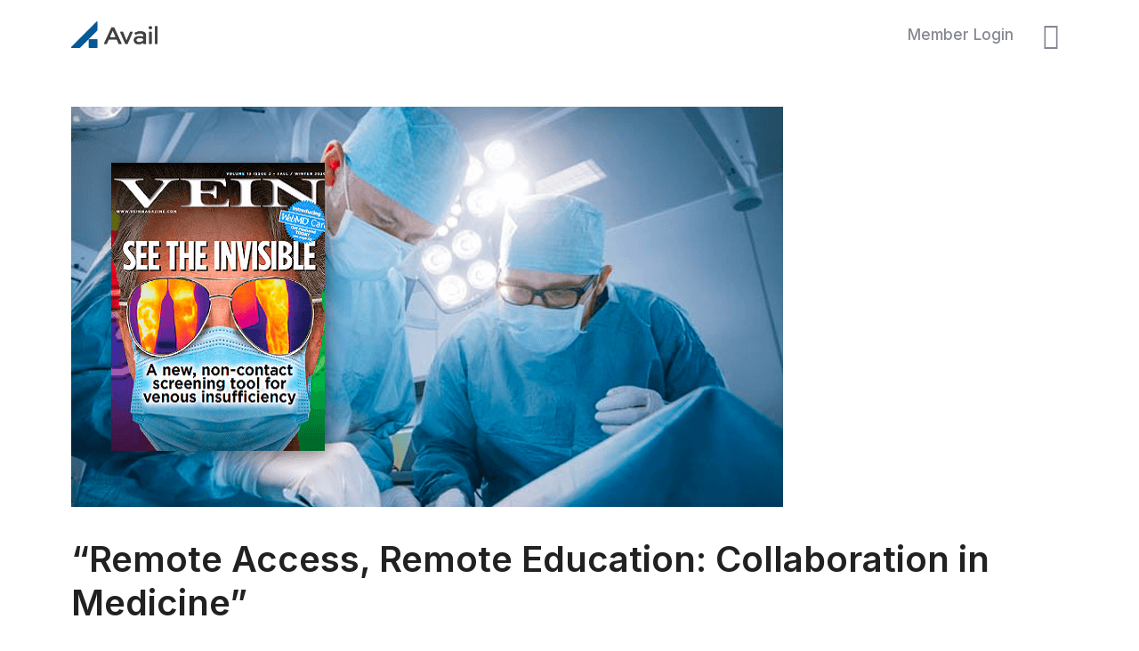

--- FILE ---
content_type: text/html; charset=UTF-8
request_url: https://www.avail.io/dcg_news/remote-access-remote-education-collaboration-in-medicine/
body_size: 38438
content:
<!DOCTYPE html>
<html lang="en-US" id="html">
<head><meta charset="UTF-8"><script>if(navigator.userAgent.match(/MSIE|Internet Explorer/i)||navigator.userAgent.match(/Trident\/7\..*?rv:11/i)){var href=document.location.href;if(!href.match(/[?&]nowprocket/)){if(href.indexOf("?")==-1){if(href.indexOf("#")==-1){document.location.href=href+"?nowprocket=1"}else{document.location.href=href.replace("#","?nowprocket=1#")}}else{if(href.indexOf("#")==-1){document.location.href=href+"&nowprocket=1"}else{document.location.href=href.replace("#","&nowprocket=1#")}}}}</script><script>class RocketLazyLoadScripts{constructor(){this.v="1.2.4",this.triggerEvents=["keydown","mousedown","mousemove","touchmove","touchstart","touchend","wheel"],this.userEventHandler=this._triggerListener.bind(this),this.touchStartHandler=this._onTouchStart.bind(this),this.touchMoveHandler=this._onTouchMove.bind(this),this.touchEndHandler=this._onTouchEnd.bind(this),this.clickHandler=this._onClick.bind(this),this.interceptedClicks=[],window.addEventListener("pageshow",t=>{this.persisted=t.persisted}),window.addEventListener("DOMContentLoaded",()=>{this._preconnect3rdParties()}),this.delayedScripts={normal:[],async:[],defer:[]},this.trash=[],this.allJQueries=[]}_addUserInteractionListener(t){if(document.hidden){t._triggerListener();return}this.triggerEvents.forEach(e=>window.addEventListener(e,t.userEventHandler,{passive:!0})),window.addEventListener("touchstart",t.touchStartHandler,{passive:!0}),window.addEventListener("mousedown",t.touchStartHandler),document.addEventListener("visibilitychange",t.userEventHandler)}_removeUserInteractionListener(){this.triggerEvents.forEach(t=>window.removeEventListener(t,this.userEventHandler,{passive:!0})),document.removeEventListener("visibilitychange",this.userEventHandler)}_onTouchStart(t){"HTML"!==t.target.tagName&&(window.addEventListener("touchend",this.touchEndHandler),window.addEventListener("mouseup",this.touchEndHandler),window.addEventListener("touchmove",this.touchMoveHandler,{passive:!0}),window.addEventListener("mousemove",this.touchMoveHandler),t.target.addEventListener("click",this.clickHandler),this._renameDOMAttribute(t.target,"onclick","rocket-onclick"),this._pendingClickStarted())}_onTouchMove(t){window.removeEventListener("touchend",this.touchEndHandler),window.removeEventListener("mouseup",this.touchEndHandler),window.removeEventListener("touchmove",this.touchMoveHandler,{passive:!0}),window.removeEventListener("mousemove",this.touchMoveHandler),t.target.removeEventListener("click",this.clickHandler),this._renameDOMAttribute(t.target,"rocket-onclick","onclick"),this._pendingClickFinished()}_onTouchEnd(){window.removeEventListener("touchend",this.touchEndHandler),window.removeEventListener("mouseup",this.touchEndHandler),window.removeEventListener("touchmove",this.touchMoveHandler,{passive:!0}),window.removeEventListener("mousemove",this.touchMoveHandler)}_onClick(t){t.target.removeEventListener("click",this.clickHandler),this._renameDOMAttribute(t.target,"rocket-onclick","onclick"),this.interceptedClicks.push(t),t.preventDefault(),t.stopPropagation(),t.stopImmediatePropagation(),this._pendingClickFinished()}_replayClicks(){window.removeEventListener("touchstart",this.touchStartHandler,{passive:!0}),window.removeEventListener("mousedown",this.touchStartHandler),this.interceptedClicks.forEach(t=>{t.target.dispatchEvent(new MouseEvent("click",{view:t.view,bubbles:!0,cancelable:!0}))})}_waitForPendingClicks(){return new Promise(t=>{this._isClickPending?this._pendingClickFinished=t:t()})}_pendingClickStarted(){this._isClickPending=!0}_pendingClickFinished(){this._isClickPending=!1}_renameDOMAttribute(t,e,r){t.hasAttribute&&t.hasAttribute(e)&&(event.target.setAttribute(r,event.target.getAttribute(e)),event.target.removeAttribute(e))}_triggerListener(){this._removeUserInteractionListener(this),"loading"===document.readyState?document.addEventListener("DOMContentLoaded",this._loadEverythingNow.bind(this)):this._loadEverythingNow()}_preconnect3rdParties(){let t=[];document.querySelectorAll("script[type=rocketlazyloadscript][data-rocket-src]").forEach(e=>{let r=e.getAttribute("data-rocket-src");if(r&&0!==r.indexOf("data:")){0===r.indexOf("//")&&(r=location.protocol+r);try{let i=new URL(r).origin;i!==location.origin&&t.push({src:i,crossOrigin:e.crossOrigin||"module"===e.getAttribute("data-rocket-type")})}catch(n){}}}),t=[...new Map(t.map(t=>[JSON.stringify(t),t])).values()],this._batchInjectResourceHints(t,"preconnect")}async _loadEverythingNow(){this.lastBreath=Date.now(),this._delayEventListeners(),this._delayJQueryReady(this),this._handleDocumentWrite(),this._registerAllDelayedScripts(),this._preloadAllScripts(),await this._loadScriptsFromList(this.delayedScripts.normal),await this._loadScriptsFromList(this.delayedScripts.defer),await this._loadScriptsFromList(this.delayedScripts.async);try{await this._triggerDOMContentLoaded(),await this._pendingWebpackRequests(this),await this._triggerWindowLoad()}catch(t){console.error(t)}window.dispatchEvent(new Event("rocket-allScriptsLoaded")),this._waitForPendingClicks().then(()=>{this._replayClicks()}),this._emptyTrash()}_registerAllDelayedScripts(){document.querySelectorAll("script[type=rocketlazyloadscript]").forEach(t=>{t.hasAttribute("data-rocket-src")?t.hasAttribute("async")&&!1!==t.async?this.delayedScripts.async.push(t):t.hasAttribute("defer")&&!1!==t.defer||"module"===t.getAttribute("data-rocket-type")?this.delayedScripts.defer.push(t):this.delayedScripts.normal.push(t):this.delayedScripts.normal.push(t)})}async _transformScript(t){if(await this._littleBreath(),!0===t.noModule&&"noModule"in HTMLScriptElement.prototype){t.setAttribute("data-rocket-status","skipped");return}return new Promise(navigator.userAgent.indexOf("Firefox/")>0||""===navigator.vendor?e=>{let r=document.createElement("script");[...t.attributes].forEach(t=>{let e=t.nodeName;"type"!==e&&("data-rocket-type"===e&&(e="type"),"data-rocket-src"===e&&(e="src"),r.setAttribute(e,t.nodeValue))}),t.text&&(r.text=t.text),r.hasAttribute("src")?(r.addEventListener("load",e),r.addEventListener("error",e)):(r.text=t.text,e());try{t.parentNode.replaceChild(r,t)}catch(i){e()}}:e=>{function r(){t.setAttribute("data-rocket-status","failed"),e()}try{let i=t.getAttribute("data-rocket-type"),n=t.getAttribute("data-rocket-src");i?(t.type=i,t.removeAttribute("data-rocket-type")):t.removeAttribute("type"),t.addEventListener("load",function r(){t.setAttribute("data-rocket-status","executed"),e()}),t.addEventListener("error",r),n?(t.removeAttribute("data-rocket-src"),t.src=n):t.src="data:text/javascript;base64,"+window.btoa(unescape(encodeURIComponent(t.text)))}catch(s){r()}})}async _loadScriptsFromList(t){let e=t.shift();return e&&e.isConnected?(await this._transformScript(e),this._loadScriptsFromList(t)):Promise.resolve()}_preloadAllScripts(){this._batchInjectResourceHints([...this.delayedScripts.normal,...this.delayedScripts.defer,...this.delayedScripts.async],"preload")}_batchInjectResourceHints(t,e){var r=document.createDocumentFragment();t.forEach(t=>{let i=t.getAttribute&&t.getAttribute("data-rocket-src")||t.src;if(i){let n=document.createElement("link");n.href=i,n.rel=e,"preconnect"!==e&&(n.as="script"),t.getAttribute&&"module"===t.getAttribute("data-rocket-type")&&(n.crossOrigin=!0),t.crossOrigin&&(n.crossOrigin=t.crossOrigin),t.integrity&&(n.integrity=t.integrity),r.appendChild(n),this.trash.push(n)}}),document.head.appendChild(r)}_delayEventListeners(){let t={};function e(e,r){!function e(r){!t[r]&&(t[r]={originalFunctions:{add:r.addEventListener,remove:r.removeEventListener},eventsToRewrite:[]},r.addEventListener=function(){arguments[0]=i(arguments[0]),t[r].originalFunctions.add.apply(r,arguments)},r.removeEventListener=function(){arguments[0]=i(arguments[0]),t[r].originalFunctions.remove.apply(r,arguments)});function i(e){return t[r].eventsToRewrite.indexOf(e)>=0?"rocket-"+e:e}}(e),t[e].eventsToRewrite.push(r)}function r(t,e){let r=t[e];Object.defineProperty(t,e,{get:()=>r||function(){},set(i){t["rocket"+e]=r=i}})}e(document,"DOMContentLoaded"),e(window,"DOMContentLoaded"),e(window,"load"),e(window,"pageshow"),e(document,"readystatechange"),r(document,"onreadystatechange"),r(window,"onload"),r(window,"onpageshow")}_delayJQueryReady(t){let e;function r(t){return t.split(" ").map(t=>"load"===t||0===t.indexOf("load.")?"rocket-jquery-load":t).join(" ")}function i(i){if(i&&i.fn&&!t.allJQueries.includes(i)){i.fn.ready=i.fn.init.prototype.ready=function(e){return t.domReadyFired?e.bind(document)(i):document.addEventListener("rocket-DOMContentLoaded",()=>e.bind(document)(i)),i([])};let n=i.fn.on;i.fn.on=i.fn.init.prototype.on=function(){return this[0]===window&&("string"==typeof arguments[0]||arguments[0]instanceof String?arguments[0]=r(arguments[0]):"object"==typeof arguments[0]&&Object.keys(arguments[0]).forEach(t=>{let e=arguments[0][t];delete arguments[0][t],arguments[0][r(t)]=e})),n.apply(this,arguments),this},t.allJQueries.push(i)}e=i}i(window.jQuery),Object.defineProperty(window,"jQuery",{get:()=>e,set(t){i(t)}})}async _pendingWebpackRequests(t){let e=document.querySelector("script[data-webpack]");async function r(){return new Promise(t=>{e.addEventListener("load",t),e.addEventListener("error",t)})}e&&(await r(),await t._requestAnimFrame(),await t._pendingWebpackRequests(t))}async _triggerDOMContentLoaded(){this.domReadyFired=!0,await this._littleBreath(),document.dispatchEvent(new Event("rocket-DOMContentLoaded")),await this._littleBreath(),window.dispatchEvent(new Event("rocket-DOMContentLoaded")),await this._littleBreath(),document.dispatchEvent(new Event("rocket-readystatechange")),await this._littleBreath(),document.rocketonreadystatechange&&document.rocketonreadystatechange()}async _triggerWindowLoad(){await this._littleBreath(),window.dispatchEvent(new Event("rocket-load")),await this._littleBreath(),window.rocketonload&&window.rocketonload(),await this._littleBreath(),this.allJQueries.forEach(t=>t(window).trigger("rocket-jquery-load")),await this._littleBreath();let t=new Event("rocket-pageshow");t.persisted=this.persisted,window.dispatchEvent(t),await this._littleBreath(),window.rocketonpageshow&&window.rocketonpageshow({persisted:this.persisted})}_handleDocumentWrite(){let t=new Map;document.write=document.writeln=function(e){let r=document.currentScript;r||console.error("WPRocket unable to document.write this: "+e);let i=document.createRange(),n=r.parentElement,s=t.get(r);void 0===s&&(s=r.nextSibling,t.set(r,s));let a=document.createDocumentFragment();i.setStart(a,0),a.appendChild(i.createContextualFragment(e)),n.insertBefore(a,s)}}async _littleBreath(){Date.now()-this.lastBreath>45&&(await this._requestAnimFrame(),this.lastBreath=Date.now())}async _requestAnimFrame(){return document.hidden?new Promise(t=>setTimeout(t)):new Promise(t=>requestAnimationFrame(t))}_emptyTrash(){this.trash.forEach(t=>t.remove())}static run(){let t=new RocketLazyLoadScripts;t._addUserInteractionListener(t)}}RocketLazyLoadScripts.run();</script>
	
	<meta name='robots' content='index, follow, max-image-preview:large, max-snippet:-1, max-video-preview:-1' />
	<style>img:is([sizes="auto" i], [sizes^="auto," i]) { contain-intrinsic-size: 3000px 1500px }</style>
	<meta name="viewport" content="width=device-width, initial-scale=1">
	<!-- This site is optimized with the Yoast SEO plugin v26.6 - https://yoast.com/wordpress/plugins/seo/ -->
	<title>&quot;Remote Access, Remote Education: Collaboration in Medicine&quot; - Avail Med</title><link rel="preload" as="style" href="https://fonts.googleapis.com/css?family=Source%20Sans%20Pro&#038;display=swap" /><link rel="stylesheet" href="https://fonts.googleapis.com/css?family=Source%20Sans%20Pro&#038;display=swap" media="print" onload="this.media='all'" /><noscript><link rel="stylesheet" href="https://fonts.googleapis.com/css?family=Source%20Sans%20Pro&#038;display=swap" /></noscript><link rel="preload" as="style" href="https://fonts.googleapis.com/css2?family=Inter:wght@300;400;500;600;700&#038;display=swap" /><link rel="stylesheet" href="https://fonts.googleapis.com/css2?family=Inter:wght@300;400;500;600;700&#038;display=swap" media="print" onload="this.media='all'" /><noscript><link rel="stylesheet" href="https://fonts.googleapis.com/css2?family=Inter:wght@300;400;500;600;700&#038;display=swap" /></noscript>
	<link rel="canonical" href="https://www.avail.io/dcg_news/remote-access-remote-education-collaboration-in-medicine/" />
	<meta property="og:locale" content="en_US" />
	<meta property="og:type" content="article" />
	<meta property="og:title" content="&quot;Remote Access, Remote Education: Collaboration in Medicine&quot; - Avail Med" />
	<meta property="og:description" content="While so much has changed because of COVID-19, one thing that will remain important for the advancement of medical care is the close collaboration between physicians and with industry. In this Industry Spotlight in the Fall Vein Magazine issue, learn about Avail and how our technology is prepared to continue to enable collaboration in today&#039;s current environment." />
	<meta property="og:url" content="https://www.avail.io/dcg_news/remote-access-remote-education-collaboration-in-medicine/" />
	<meta property="og:site_name" content="Avail Med" />
	<meta property="article:modified_time" content="2022-12-30T14:36:38+00:00" />
	<meta property="og:image" content="https://www.avail.io/wp-content/uploads/2021/04/thumbnail-vein.png" />
	<meta property="og:image:width" content="800" />
	<meta property="og:image:height" content="450" />
	<meta property="og:image:type" content="image/png" />
	<meta name="twitter:card" content="summary_large_image" />
	<script type="application/ld+json" class="yoast-schema-graph">{"@context":"https://schema.org","@graph":[{"@type":"WebPage","@id":"https://www.avail.io/dcg_news/remote-access-remote-education-collaboration-in-medicine/","url":"https://www.avail.io/dcg_news/remote-access-remote-education-collaboration-in-medicine/","name":"\"Remote Access, Remote Education: Collaboration in Medicine\" - Avail Med","isPartOf":{"@id":"https://www.avail.io/#website"},"primaryImageOfPage":{"@id":"https://www.avail.io/dcg_news/remote-access-remote-education-collaboration-in-medicine/#primaryimage"},"image":{"@id":"https://www.avail.io/dcg_news/remote-access-remote-education-collaboration-in-medicine/#primaryimage"},"thumbnailUrl":"https://www.avail.io/wp-content/uploads/2021/04/thumbnail-vein.png","datePublished":"2020-10-13T08:55:27+00:00","dateModified":"2022-12-30T14:36:38+00:00","breadcrumb":{"@id":"https://www.avail.io/dcg_news/remote-access-remote-education-collaboration-in-medicine/#breadcrumb"},"inLanguage":"en-US","potentialAction":[{"@type":"ReadAction","target":["https://www.avail.io/dcg_news/remote-access-remote-education-collaboration-in-medicine/"]}]},{"@type":"ImageObject","inLanguage":"en-US","@id":"https://www.avail.io/dcg_news/remote-access-remote-education-collaboration-in-medicine/#primaryimage","url":"https://www.avail.io/wp-content/uploads/2021/04/thumbnail-vein.png","contentUrl":"https://www.avail.io/wp-content/uploads/2021/04/thumbnail-vein.png","width":800,"height":450},{"@type":"BreadcrumbList","@id":"https://www.avail.io/dcg_news/remote-access-remote-education-collaboration-in-medicine/#breadcrumb","itemListElement":[{"@type":"ListItem","position":1,"name":"Home","item":"https://www.avail.io/"},{"@type":"ListItem","position":2,"name":"&#8220;Remote Access, Remote Education: Collaboration in Medicine&#8221;"}]},{"@type":"WebSite","@id":"https://www.avail.io/#website","url":"https://www.avail.io/","name":"Avail Med","description":"","publisher":{"@id":"https://www.avail.io/#organization"},"potentialAction":[{"@type":"SearchAction","target":{"@type":"EntryPoint","urlTemplate":"https://www.avail.io/?s={search_term_string}"},"query-input":{"@type":"PropertyValueSpecification","valueRequired":true,"valueName":"search_term_string"}}],"inLanguage":"en-US"},{"@type":"Organization","@id":"https://www.avail.io/#organization","name":"Avail Medsystems, Inc.","url":"https://www.avail.io/","logo":{"@type":"ImageObject","inLanguage":"en-US","@id":"https://www.avail.io/#/schema/logo/image/","url":"https://www.avail.io/wp-content/uploads/2021/07/Avail-Logo_Member-Hub_Avail-Logo-Primary-184x72-1.png","contentUrl":"https://www.avail.io/wp-content/uploads/2021/07/Avail-Logo_Member-Hub_Avail-Logo-Primary-184x72-1.png","width":184,"height":72,"caption":"Avail Medsystems, Inc."},"image":{"@id":"https://www.avail.io/#/schema/logo/image/"}}]}</script>
	<!-- / Yoast SEO plugin. -->


<link rel='dns-prefetch' href='//cdn.jsdelivr.net' />
<link rel='dns-prefetch' href='//kit.fontawesome.com' />
<link rel='dns-prefetch' href='//fonts.googleapis.com' />
<link href='https://fonts.gstatic.com' crossorigin rel='preconnect' />
<link rel="alternate" type="application/rss+xml" title="Avail Med &raquo; Feed" href="https://www.avail.io/feed/" />
<link rel="alternate" type="application/rss+xml" title="Avail Med &raquo; Comments Feed" href="https://www.avail.io/comments/feed/" />
<script type="rocketlazyloadscript" data-rocket-type="text/javascript">var $TS_VCSC_CurrentPluginRelease = "5.6.1";var $TS_VCSC_CurrentComposerRelease = "7.1";var $TS_VCSC_Lightbox_Activated = true;var $TS_VCSC_Lightbox_Thumbs = "bottom";var $TS_VCSC_Lightbox_Thumbsize = 50;var $TS_VCSC_Lightbox_Animation = "random";var $TS_VCSC_Lightbox_Captions = "data-title";var $TS_VCSC_Lightbox_Closer = true;var $TS_VCSC_Lightbox_Durations = 5000;var $TS_VCSC_Lightbox_Share = false;var $TS_VCSC_Lightbox_Save = false;var $TS_VCSC_Lightbox_LoadAPIs = true;var $TS_VCSC_Lightbox_Social = "fb,tw,gp,pin";var $TS_VCSC_Lightbox_NoTouch = false;var $TS_VCSC_Lightbox_BGClose = true;var $TS_VCSC_Lightbox_NoHashes = true;var $TS_VCSC_Lightbox_Keyboard = true;var $TS_VCSC_Lightbox_FullScreen = true;var $TS_VCSC_Lightbox_Zoom = true;var $TS_VCSC_Lightbox_FXSpeed = 300;var $TS_VCSC_Lightbox_Scheme = "dark";var $TS_VCSC_Lightbox_Controls = "circle";var $TS_VCSC_Lightbox_URLColor = false;var $TS_VCSC_Lightbox_Backlight = "#ffffff";var $TS_VCSC_Lightbox_UseColor = false;var $TS_VCSC_Lightbox_Overlay = "#000000";var $TS_VCSC_Lightbox_Background = "";var $TS_VCSC_Lightbox_Repeat = "no-repeat";var $TS_VCSC_Lightbox_Noise = "";var $TS_VCSC_Lightbox_CORS = false;var $TS_VCSC_Lightbox_Tapping = true;var $TS_VCSC_Lightbox_ScrollBlock = "js";var $TS_VCSC_Lightbox_Protection = "none";var $TS_VCSC_Lightbox_HistoryClose = false;var $TS_VCSC_Lightbox_CustomScroll = true;var $TS_VCSC_Lightbox_HomeURL = "https://www.avail.io";var $TS_VCSC_Lightbox_LastScroll = 0;var $TS_VCSC_Lightbox_Showing = false;var $TS_VCSC_Lightbox_PrettyPhoto = false;var $TS_VCSC_Lightbox_AttachAllOther = false;var $TS_VCSC_Hammer_ReleaseNew = true;</script><link rel='stylesheet' id='svc-front-css-css' href='https://www.avail.io/wp-content/plugins/svc-post-grid-addon/assets/css/front.css?ver=6.8.3' media='all' />
<link rel='stylesheet' id='svc-fontawosem-css-css' href='https://www.avail.io/wp-content/plugins/svc-post-grid-addon/assets/css/font-awesome.min.css?ver=6.8.3' media='all' />
<style id='wp-emoji-styles-inline-css'>

	img.wp-smiley, img.emoji {
		display: inline !important;
		border: none !important;
		box-shadow: none !important;
		height: 1em !important;
		width: 1em !important;
		margin: 0 0.07em !important;
		vertical-align: -0.1em !important;
		background: none !important;
		padding: 0 !important;
	}
</style>
<link rel='stylesheet' id='wp-block-library-css' href='https://www.avail.io/wp-includes/css/dist/block-library/style.min.css?ver=6.8.3' media='all' />
<style id='classic-theme-styles-inline-css'>
/*! This file is auto-generated */
.wp-block-button__link{color:#fff;background-color:#32373c;border-radius:9999px;box-shadow:none;text-decoration:none;padding:calc(.667em + 2px) calc(1.333em + 2px);font-size:1.125em}.wp-block-file__button{background:#32373c;color:#fff;text-decoration:none}
</style>
<style id='font-awesome-svg-styles-default-inline-css'>
.svg-inline--fa {
  display: inline-block;
  height: 1em;
  overflow: visible;
  vertical-align: -.125em;
}
</style>
<link rel='stylesheet' id='font-awesome-svg-styles-css' href='https://www.avail.io/wp-content/uploads/font-awesome/v5.15.4/css/svg-with-js.css' media='all' />
<style id='font-awesome-svg-styles-inline-css'>
   .wp-block-font-awesome-icon svg::before,
   .wp-rich-text-font-awesome-icon svg::before {content: unset;}
</style>
<style id='global-styles-inline-css'>
:root{--wp--preset--aspect-ratio--square: 1;--wp--preset--aspect-ratio--4-3: 4/3;--wp--preset--aspect-ratio--3-4: 3/4;--wp--preset--aspect-ratio--3-2: 3/2;--wp--preset--aspect-ratio--2-3: 2/3;--wp--preset--aspect-ratio--16-9: 16/9;--wp--preset--aspect-ratio--9-16: 9/16;--wp--preset--color--black: #000000;--wp--preset--color--cyan-bluish-gray: #abb8c3;--wp--preset--color--white: #ffffff;--wp--preset--color--pale-pink: #f78da7;--wp--preset--color--vivid-red: #cf2e2e;--wp--preset--color--luminous-vivid-orange: #ff6900;--wp--preset--color--luminous-vivid-amber: #fcb900;--wp--preset--color--light-green-cyan: #7bdcb5;--wp--preset--color--vivid-green-cyan: #00d084;--wp--preset--color--pale-cyan-blue: #8ed1fc;--wp--preset--color--vivid-cyan-blue: #0693e3;--wp--preset--color--vivid-purple: #9b51e0;--wp--preset--color--contrast: var(--contrast);--wp--preset--color--contrast-2: var(--contrast-2);--wp--preset--color--contrast-3: var(--contrast-3);--wp--preset--color--base: var(--base);--wp--preset--color--base-2: var(--base-2);--wp--preset--color--base-3: var(--base-3);--wp--preset--color--accent: var(--accent);--wp--preset--gradient--vivid-cyan-blue-to-vivid-purple: linear-gradient(135deg,rgba(6,147,227,1) 0%,rgb(155,81,224) 100%);--wp--preset--gradient--light-green-cyan-to-vivid-green-cyan: linear-gradient(135deg,rgb(122,220,180) 0%,rgb(0,208,130) 100%);--wp--preset--gradient--luminous-vivid-amber-to-luminous-vivid-orange: linear-gradient(135deg,rgba(252,185,0,1) 0%,rgba(255,105,0,1) 100%);--wp--preset--gradient--luminous-vivid-orange-to-vivid-red: linear-gradient(135deg,rgba(255,105,0,1) 0%,rgb(207,46,46) 100%);--wp--preset--gradient--very-light-gray-to-cyan-bluish-gray: linear-gradient(135deg,rgb(238,238,238) 0%,rgb(169,184,195) 100%);--wp--preset--gradient--cool-to-warm-spectrum: linear-gradient(135deg,rgb(74,234,220) 0%,rgb(151,120,209) 20%,rgb(207,42,186) 40%,rgb(238,44,130) 60%,rgb(251,105,98) 80%,rgb(254,248,76) 100%);--wp--preset--gradient--blush-light-purple: linear-gradient(135deg,rgb(255,206,236) 0%,rgb(152,150,240) 100%);--wp--preset--gradient--blush-bordeaux: linear-gradient(135deg,rgb(254,205,165) 0%,rgb(254,45,45) 50%,rgb(107,0,62) 100%);--wp--preset--gradient--luminous-dusk: linear-gradient(135deg,rgb(255,203,112) 0%,rgb(199,81,192) 50%,rgb(65,88,208) 100%);--wp--preset--gradient--pale-ocean: linear-gradient(135deg,rgb(255,245,203) 0%,rgb(182,227,212) 50%,rgb(51,167,181) 100%);--wp--preset--gradient--electric-grass: linear-gradient(135deg,rgb(202,248,128) 0%,rgb(113,206,126) 100%);--wp--preset--gradient--midnight: linear-gradient(135deg,rgb(2,3,129) 0%,rgb(40,116,252) 100%);--wp--preset--font-size--small: 13px;--wp--preset--font-size--medium: 20px;--wp--preset--font-size--large: 36px;--wp--preset--font-size--x-large: 42px;--wp--preset--spacing--20: 0.44rem;--wp--preset--spacing--30: 0.67rem;--wp--preset--spacing--40: 1rem;--wp--preset--spacing--50: 1.5rem;--wp--preset--spacing--60: 2.25rem;--wp--preset--spacing--70: 3.38rem;--wp--preset--spacing--80: 5.06rem;--wp--preset--shadow--natural: 6px 6px 9px rgba(0, 0, 0, 0.2);--wp--preset--shadow--deep: 12px 12px 50px rgba(0, 0, 0, 0.4);--wp--preset--shadow--sharp: 6px 6px 0px rgba(0, 0, 0, 0.2);--wp--preset--shadow--outlined: 6px 6px 0px -3px rgba(255, 255, 255, 1), 6px 6px rgba(0, 0, 0, 1);--wp--preset--shadow--crisp: 6px 6px 0px rgba(0, 0, 0, 1);}:where(.is-layout-flex){gap: 0.5em;}:where(.is-layout-grid){gap: 0.5em;}body .is-layout-flex{display: flex;}.is-layout-flex{flex-wrap: wrap;align-items: center;}.is-layout-flex > :is(*, div){margin: 0;}body .is-layout-grid{display: grid;}.is-layout-grid > :is(*, div){margin: 0;}:where(.wp-block-columns.is-layout-flex){gap: 2em;}:where(.wp-block-columns.is-layout-grid){gap: 2em;}:where(.wp-block-post-template.is-layout-flex){gap: 1.25em;}:where(.wp-block-post-template.is-layout-grid){gap: 1.25em;}.has-black-color{color: var(--wp--preset--color--black) !important;}.has-cyan-bluish-gray-color{color: var(--wp--preset--color--cyan-bluish-gray) !important;}.has-white-color{color: var(--wp--preset--color--white) !important;}.has-pale-pink-color{color: var(--wp--preset--color--pale-pink) !important;}.has-vivid-red-color{color: var(--wp--preset--color--vivid-red) !important;}.has-luminous-vivid-orange-color{color: var(--wp--preset--color--luminous-vivid-orange) !important;}.has-luminous-vivid-amber-color{color: var(--wp--preset--color--luminous-vivid-amber) !important;}.has-light-green-cyan-color{color: var(--wp--preset--color--light-green-cyan) !important;}.has-vivid-green-cyan-color{color: var(--wp--preset--color--vivid-green-cyan) !important;}.has-pale-cyan-blue-color{color: var(--wp--preset--color--pale-cyan-blue) !important;}.has-vivid-cyan-blue-color{color: var(--wp--preset--color--vivid-cyan-blue) !important;}.has-vivid-purple-color{color: var(--wp--preset--color--vivid-purple) !important;}.has-black-background-color{background-color: var(--wp--preset--color--black) !important;}.has-cyan-bluish-gray-background-color{background-color: var(--wp--preset--color--cyan-bluish-gray) !important;}.has-white-background-color{background-color: var(--wp--preset--color--white) !important;}.has-pale-pink-background-color{background-color: var(--wp--preset--color--pale-pink) !important;}.has-vivid-red-background-color{background-color: var(--wp--preset--color--vivid-red) !important;}.has-luminous-vivid-orange-background-color{background-color: var(--wp--preset--color--luminous-vivid-orange) !important;}.has-luminous-vivid-amber-background-color{background-color: var(--wp--preset--color--luminous-vivid-amber) !important;}.has-light-green-cyan-background-color{background-color: var(--wp--preset--color--light-green-cyan) !important;}.has-vivid-green-cyan-background-color{background-color: var(--wp--preset--color--vivid-green-cyan) !important;}.has-pale-cyan-blue-background-color{background-color: var(--wp--preset--color--pale-cyan-blue) !important;}.has-vivid-cyan-blue-background-color{background-color: var(--wp--preset--color--vivid-cyan-blue) !important;}.has-vivid-purple-background-color{background-color: var(--wp--preset--color--vivid-purple) !important;}.has-black-border-color{border-color: var(--wp--preset--color--black) !important;}.has-cyan-bluish-gray-border-color{border-color: var(--wp--preset--color--cyan-bluish-gray) !important;}.has-white-border-color{border-color: var(--wp--preset--color--white) !important;}.has-pale-pink-border-color{border-color: var(--wp--preset--color--pale-pink) !important;}.has-vivid-red-border-color{border-color: var(--wp--preset--color--vivid-red) !important;}.has-luminous-vivid-orange-border-color{border-color: var(--wp--preset--color--luminous-vivid-orange) !important;}.has-luminous-vivid-amber-border-color{border-color: var(--wp--preset--color--luminous-vivid-amber) !important;}.has-light-green-cyan-border-color{border-color: var(--wp--preset--color--light-green-cyan) !important;}.has-vivid-green-cyan-border-color{border-color: var(--wp--preset--color--vivid-green-cyan) !important;}.has-pale-cyan-blue-border-color{border-color: var(--wp--preset--color--pale-cyan-blue) !important;}.has-vivid-cyan-blue-border-color{border-color: var(--wp--preset--color--vivid-cyan-blue) !important;}.has-vivid-purple-border-color{border-color: var(--wp--preset--color--vivid-purple) !important;}.has-vivid-cyan-blue-to-vivid-purple-gradient-background{background: var(--wp--preset--gradient--vivid-cyan-blue-to-vivid-purple) !important;}.has-light-green-cyan-to-vivid-green-cyan-gradient-background{background: var(--wp--preset--gradient--light-green-cyan-to-vivid-green-cyan) !important;}.has-luminous-vivid-amber-to-luminous-vivid-orange-gradient-background{background: var(--wp--preset--gradient--luminous-vivid-amber-to-luminous-vivid-orange) !important;}.has-luminous-vivid-orange-to-vivid-red-gradient-background{background: var(--wp--preset--gradient--luminous-vivid-orange-to-vivid-red) !important;}.has-very-light-gray-to-cyan-bluish-gray-gradient-background{background: var(--wp--preset--gradient--very-light-gray-to-cyan-bluish-gray) !important;}.has-cool-to-warm-spectrum-gradient-background{background: var(--wp--preset--gradient--cool-to-warm-spectrum) !important;}.has-blush-light-purple-gradient-background{background: var(--wp--preset--gradient--blush-light-purple) !important;}.has-blush-bordeaux-gradient-background{background: var(--wp--preset--gradient--blush-bordeaux) !important;}.has-luminous-dusk-gradient-background{background: var(--wp--preset--gradient--luminous-dusk) !important;}.has-pale-ocean-gradient-background{background: var(--wp--preset--gradient--pale-ocean) !important;}.has-electric-grass-gradient-background{background: var(--wp--preset--gradient--electric-grass) !important;}.has-midnight-gradient-background{background: var(--wp--preset--gradient--midnight) !important;}.has-small-font-size{font-size: var(--wp--preset--font-size--small) !important;}.has-medium-font-size{font-size: var(--wp--preset--font-size--medium) !important;}.has-large-font-size{font-size: var(--wp--preset--font-size--large) !important;}.has-x-large-font-size{font-size: var(--wp--preset--font-size--x-large) !important;}
:where(.wp-block-post-template.is-layout-flex){gap: 1.25em;}:where(.wp-block-post-template.is-layout-grid){gap: 1.25em;}
:where(.wp-block-columns.is-layout-flex){gap: 2em;}:where(.wp-block-columns.is-layout-grid){gap: 2em;}
:root :where(.wp-block-pullquote){font-size: 1.5em;line-height: 1.6;}
</style>
<link rel='stylesheet' id='avail_select2-css' href='//cdn.jsdelivr.net/npm/select2@4.1.0-rc.0/dist/css/select2.min.css?ver=2.0.0' media='all' />
<link rel='stylesheet' id='avail_customer_stories-css' href='https://www.avail.io/wp-content/plugins/avail-customer-stories/assets/css/customer-stories.css?ver=1765993517' media='all' />
<link rel='stylesheet' id='imtst_style_vc-css' href='https://www.avail.io/wp-content/plugins/indeed-my-testimonials-vc/files/css/style.css?ver=6.8.3' media='all' />
<link rel='stylesheet' id='imtst_owl_carousel_vc-css' href='https://www.avail.io/wp-content/plugins/indeed-my-testimonials-vc/files/css/owl.carousel.css?ver=6.8.3' media='all' />
<link rel='stylesheet' id='imtst_font-awesome-css' href='https://www.avail.io/wp-content/plugins/indeed-my-testimonials-vc/files/css/font-awesome.min.css?ver=6.8.3' media='all' />
<link rel='stylesheet' id='wpex-font-awesome-css' href='https://www.avail.io/wp-content/plugins/wp-timelines/css/font-awesome/css/font-awesome.min.css?ver=6.8.3' media='all' />

<link rel='stylesheet' id='wpex-ex_s_lick-css' href='https://www.avail.io/wp-content/plugins/wp-timelines/js/ex_s_lick/ex_s_lick.css?ver=6.8.3' media='all' />
<link rel='stylesheet' id='wpex-ex_s_lick-theme-css' href='https://www.avail.io/wp-content/plugins/wp-timelines/js/ex_s_lick/ex_s_lick-theme.css?ver=6.8.3' media='all' />
<link rel='stylesheet' id='wpex-timeline-animate-css' href='https://www.avail.io/wp-content/plugins/wp-timelines/css/animate.css?ver=6.8.3' media='all' />
<link rel='stylesheet' id='wpex-timeline-css-css' href='https://www.avail.io/wp-content/plugins/wp-timelines/css/style.css?ver=6.8.3' media='all' />
<link rel='stylesheet' id='wpex-timeline-sidebyside-css' href='https://www.avail.io/wp-content/plugins/wp-timelines/css/style-sidebyside.css?ver=6.8.3' media='all' />
<link rel='stylesheet' id='wpex-horiz-css-css' href='https://www.avail.io/wp-content/plugins/wp-timelines/css/horiz-style.css?ver=3.2' media='all' />
<link rel='stylesheet' id='wpex-timeline-dark-css-css' href='https://www.avail.io/wp-content/plugins/wp-timelines/css/dark.css?ver=6.8.3' media='all' />
<style id='wpex-timeline-dark-css-inline-css'>
    .wpex-timeline > li .wpex-timeline-icon .fa{font-weight: normal;}
    
</style>
<link rel='stylesheet' id='cmplz-general-css' href='https://www.avail.io/wp-content/plugins/complianz-gdpr-premium/assets/css/cookieblocker.min.css?ver=1716930342' media='all' />
<link rel='stylesheet' id='articulate-custom-css-css' href='https://www.avail.io/wp-content/plugins/insert-or-embed-articulate-content-into-wordpress-premium/css/frontend.css?ver=6.8.3' media='all' />
<link rel='stylesheet' id='generate-widget-areas-css' href='https://www.avail.io/wp-content/themes/generatepress/assets/css/components/widget-areas.min.css?ver=3.3.1' media='all' />
<link rel='stylesheet' id='generate-style-css' href='https://www.avail.io/wp-content/themes/generatepress/assets/css/main.min.css?ver=3.3.1' media='all' />
<style id='generate-style-inline-css'>
body{background-color:#f7f8f9;color:#222222;}a{color:#1e73be;}a:hover, a:focus, a:active{color:#000000;}.grid-container{max-width:1440px;}.wp-block-group__inner-container{max-width:1440px;margin-left:auto;margin-right:auto;}:root{--contrast:#222222;--contrast-2:#575760;--contrast-3:#b2b2be;--base:#f0f0f0;--base-2:#f7f8f9;--base-3:#ffffff;--accent:#1e73be;}:root .has-contrast-color{color:var(--contrast);}:root .has-contrast-background-color{background-color:var(--contrast);}:root .has-contrast-2-color{color:var(--contrast-2);}:root .has-contrast-2-background-color{background-color:var(--contrast-2);}:root .has-contrast-3-color{color:var(--contrast-3);}:root .has-contrast-3-background-color{background-color:var(--contrast-3);}:root .has-base-color{color:var(--base);}:root .has-base-background-color{background-color:var(--base);}:root .has-base-2-color{color:var(--base-2);}:root .has-base-2-background-color{background-color:var(--base-2);}:root .has-base-3-color{color:var(--base-3);}:root .has-base-3-background-color{background-color:var(--base-3);}:root .has-accent-color{color:var(--accent);}:root .has-accent-background-color{background-color:var(--accent);}body, button, input, select, textarea{font-family:-apple-system, system-ui, BlinkMacSystemFont, "Segoe UI", Helvetica, Arial, sans-serif, "Apple Color Emoji", "Segoe UI Emoji", "Segoe UI Symbol";}body{line-height:1.5;}.entry-content > [class*="wp-block-"]:not(:last-child):not(.wp-block-heading){margin-bottom:1.5em;}.main-navigation .main-nav ul ul li a{font-size:14px;}.sidebar .widget, .footer-widgets .widget{font-size:17px;}@media (max-width:768px){h1{font-size:31px;}h2{font-size:27px;}h3{font-size:24px;}h4{font-size:22px;}h5{font-size:19px;}}.top-bar{background-color:#636363;color:#ffffff;}.top-bar a{color:#ffffff;}.top-bar a:hover{color:#303030;}.site-header{background-color:#ffffff;}.main-title a,.main-title a:hover{color:#222222;}.site-description{color:#757575;}.mobile-menu-control-wrapper .menu-toggle,.mobile-menu-control-wrapper .menu-toggle:hover,.mobile-menu-control-wrapper .menu-toggle:focus,.has-inline-mobile-toggle #site-navigation.toggled{background-color:rgba(0, 0, 0, 0.02);}.main-navigation,.main-navigation ul ul{background-color:#ffffff;}.main-navigation .main-nav ul li a, .main-navigation .menu-toggle, .main-navigation .menu-bar-items{color:#515151;}.main-navigation .main-nav ul li:not([class*="current-menu-"]):hover > a, .main-navigation .main-nav ul li:not([class*="current-menu-"]):focus > a, .main-navigation .main-nav ul li.sfHover:not([class*="current-menu-"]) > a, .main-navigation .menu-bar-item:hover > a, .main-navigation .menu-bar-item.sfHover > a{color:#7a8896;background-color:#ffffff;}button.menu-toggle:hover,button.menu-toggle:focus{color:#515151;}.main-navigation .main-nav ul li[class*="current-menu-"] > a{color:#7a8896;background-color:#ffffff;}.navigation-search input[type="search"],.navigation-search input[type="search"]:active, .navigation-search input[type="search"]:focus, .main-navigation .main-nav ul li.search-item.active > a, .main-navigation .menu-bar-items .search-item.active > a{color:#7a8896;background-color:#ffffff;}.main-navigation ul ul{background-color:#eaeaea;}.main-navigation .main-nav ul ul li a{color:#515151;}.main-navigation .main-nav ul ul li:not([class*="current-menu-"]):hover > a,.main-navigation .main-nav ul ul li:not([class*="current-menu-"]):focus > a, .main-navigation .main-nav ul ul li.sfHover:not([class*="current-menu-"]) > a{color:#7a8896;background-color:#eaeaea;}.main-navigation .main-nav ul ul li[class*="current-menu-"] > a{color:#7a8896;background-color:#eaeaea;}.separate-containers .inside-article, .separate-containers .comments-area, .separate-containers .page-header, .one-container .container, .separate-containers .paging-navigation, .inside-page-header{background-color:#ffffff;}.entry-title a{color:#222222;}.entry-title a:hover{color:#55555e;}.entry-meta{color:#595959;}.sidebar .widget{background-color:#ffffff;}.footer-widgets{background-color:#ffffff;}.footer-widgets .widget-title{color:#000000;}.site-info{color:#ffffff;background-color:#55555e;}.site-info a{color:#ffffff;}.site-info a:hover{color:#d3d3d3;}.footer-bar .widget_nav_menu .current-menu-item a{color:#d3d3d3;}input[type="text"],input[type="email"],input[type="url"],input[type="password"],input[type="search"],input[type="tel"],input[type="number"],textarea,select{color:#666666;background-color:#fafafa;border-color:#cccccc;}input[type="text"]:focus,input[type="email"]:focus,input[type="url"]:focus,input[type="password"]:focus,input[type="search"]:focus,input[type="tel"]:focus,input[type="number"]:focus,textarea:focus,select:focus{color:#666666;background-color:#ffffff;border-color:#bfbfbf;}button,html input[type="button"],input[type="reset"],input[type="submit"],a.button,a.wp-block-button__link:not(.has-background){color:#ffffff;background-color:#55555e;}button:hover,html input[type="button"]:hover,input[type="reset"]:hover,input[type="submit"]:hover,a.button:hover,button:focus,html input[type="button"]:focus,input[type="reset"]:focus,input[type="submit"]:focus,a.button:focus,a.wp-block-button__link:not(.has-background):active,a.wp-block-button__link:not(.has-background):focus,a.wp-block-button__link:not(.has-background):hover{color:#ffffff;background-color:#3f4047;}a.generate-back-to-top{background-color:rgba( 0,0,0,0.4 );color:#ffffff;}a.generate-back-to-top:hover,a.generate-back-to-top:focus{background-color:rgba( 0,0,0,0.6 );color:#ffffff;}:root{--gp-search-modal-bg-color:var(--base-3);--gp-search-modal-text-color:var(--contrast);--gp-search-modal-overlay-bg-color:rgba(0,0,0,0.2);}@media (max-width:768px){.main-navigation .menu-bar-item:hover > a, .main-navigation .menu-bar-item.sfHover > a{background:none;color:#515151;}}.nav-below-header .main-navigation .inside-navigation.grid-container, .nav-above-header .main-navigation .inside-navigation.grid-container{padding:0px 20px 0px 20px;}.site-main .wp-block-group__inner-container{padding:40px;}.separate-containers .paging-navigation{padding-top:20px;padding-bottom:20px;}.entry-content .alignwide, body:not(.no-sidebar) .entry-content .alignfull{margin-left:-40px;width:calc(100% + 80px);max-width:calc(100% + 80px);}.rtl .menu-item-has-children .dropdown-menu-toggle{padding-left:20px;}.rtl .main-navigation .main-nav ul li.menu-item-has-children > a{padding-right:20px;}@media (max-width:768px){.separate-containers .inside-article, .separate-containers .comments-area, .separate-containers .page-header, .separate-containers .paging-navigation, .one-container .site-content, .inside-page-header{padding:30px;}.site-main .wp-block-group__inner-container{padding:30px;}.inside-top-bar{padding-right:30px;padding-left:30px;}.inside-header{padding-right:30px;padding-left:30px;}.widget-area .widget{padding-top:30px;padding-right:30px;padding-bottom:30px;padding-left:30px;}.footer-widgets-container{padding-top:30px;padding-right:30px;padding-bottom:30px;padding-left:30px;}.inside-site-info{padding-right:30px;padding-left:30px;}.entry-content .alignwide, body:not(.no-sidebar) .entry-content .alignfull{margin-left:-30px;width:calc(100% + 60px);max-width:calc(100% + 60px);}.one-container .site-main .paging-navigation{margin-bottom:20px;}}/* End cached CSS */.is-right-sidebar{width:30%;}.is-left-sidebar{width:30%;}.site-content .content-area{width:100%;}@media (max-width:768px){.main-navigation .menu-toggle,.sidebar-nav-mobile:not(#sticky-placeholder){display:block;}.main-navigation ul,.gen-sidebar-nav,.main-navigation:not(.slideout-navigation):not(.toggled) .main-nav > ul,.has-inline-mobile-toggle #site-navigation .inside-navigation > *:not(.navigation-search):not(.main-nav){display:none;}.nav-align-right .inside-navigation,.nav-align-center .inside-navigation{justify-content:space-between;}.has-inline-mobile-toggle .mobile-menu-control-wrapper{display:flex;flex-wrap:wrap;}.has-inline-mobile-toggle .inside-header{flex-direction:row;text-align:left;flex-wrap:wrap;}.has-inline-mobile-toggle .header-widget,.has-inline-mobile-toggle #site-navigation{flex-basis:100%;}.nav-float-left .has-inline-mobile-toggle #site-navigation{order:10;}}
.dynamic-author-image-rounded{border-radius:100%;}.dynamic-featured-image, .dynamic-author-image{vertical-align:middle;}.one-container.blog .dynamic-content-template:not(:last-child), .one-container.archive .dynamic-content-template:not(:last-child){padding-bottom:0px;}.dynamic-entry-excerpt > p:last-child{margin-bottom:0px;}
</style>
<link rel='stylesheet' id='generate-child-css' href='https://www.avail.io/wp-content/themes/generatepress_child/style.css?ver=1698377831' media='all' />
<link rel='stylesheet' id='vckit-css-css' href='https://www.avail.io/wp-content/plugins/visual-composer-kit/assets/css/vc_addons_kit.css?ver=2.0.7' media='all' />
<link rel='stylesheet' id='animate-css-css' href='https://www.avail.io/wp-content/plugins/js_composer/assets/lib/bower/animate-css/animate.min.css?ver=7.1' media='' />
<link rel='stylesheet' id='arve-css' href='https://www.avail.io/wp-content/plugins/advanced-responsive-video-embedder/build/main.css?ver=10.8.1' media='all' />
<link rel='stylesheet' id='ubermenu-css' href='https://www.avail.io/wp-content/plugins/ubermenu/pro/assets/css/ubermenu.min.css?ver=3.7.4' media='all' />
<link rel='stylesheet' id='ubermenu-grey-white-css' href='https://www.avail.io/wp-content/plugins/ubermenu/assets/css/skins/blackwhite.css?ver=6.8.3' media='all' />
<link rel='stylesheet' id='ubermenu-font-awesome-all-css' href='https://www.avail.io/wp-content/plugins/ubermenu/assets/fontawesome/css/all.min.css?ver=6.8.3' media='all' />
<script type="rocketlazyloadscript" data-rocket-src="https://www.avail.io/wp-includes/js/jquery/jquery.min.js?ver=3.7.1" id="jquery-core-js"></script>
<script type="rocketlazyloadscript" data-rocket-src="https://www.avail.io/wp-includes/js/jquery/jquery-migrate.min.js?ver=3.4.1" id="jquery-migrate-js"></script>
<script type="rocketlazyloadscript" data-rocket-src="https://www.avail.io/wp-content/plugins/indeed-my-testimonials-vc/files/js/owl.carousel.js" id="imtst_owl_carousel_js-js"></script>
<script type="rocketlazyloadscript" data-rocket-src="https://www.avail.io/wp-content/plugins/indeed-my-testimonials-vc/files/js/front_end.js" id="imtst_front_end_testimonials_js-js"></script>
<script type="rocketlazyloadscript" data-rocket-src="https://www.avail.io/wp-content/plugins/indeed-my-testimonials-vc/files/js/isotope.pkgd.min.js" id="imtst_isotope_pkgd_min_vc-js"></script>
<script type="rocketlazyloadscript" data-rocket-src="https://www.avail.io/wp-content/plugins/insert-or-embed-articulate-content-into-wordpress-premium/js/frontend.js?ver=6.8.3" id="articulate-custom-js-js"></script>
<script type="rocketlazyloadscript" defer crossorigin="anonymous" data-rocket-src="https://kit.fontawesome.com/ecbd16b30e.js" id="font-awesome-official-js"></script>
<script type="rocketlazyloadscript"></script><link rel="https://api.w.org/" href="https://www.avail.io/wp-json/" /><link rel="alternate" title="JSON" type="application/json" href="https://www.avail.io/wp-json/wp/v2/dcg_news/462" /><link rel="EditURI" type="application/rsd+xml" title="RSD" href="https://www.avail.io/xmlrpc.php?rsd" />
<link rel='shortlink' href='https://www.avail.io/?p=462' />
<link rel="alternate" title="oEmbed (JSON)" type="application/json+oembed" href="https://www.avail.io/wp-json/oembed/1.0/embed?url=https%3A%2F%2Fwww.avail.io%2Fdcg_news%2Fremote-access-remote-education-collaboration-in-medicine%2F" />
<link rel="alternate" title="oEmbed (XML)" type="text/xml+oembed" href="https://www.avail.io/wp-json/oembed/1.0/embed?url=https%3A%2F%2Fwww.avail.io%2Fdcg_news%2Fremote-access-remote-education-collaboration-in-medicine%2F&#038;format=xml" />
<meta name="cdp-version" content="1.5.0" /><!-- start Simple Custom CSS and JS -->
<style>
.section-extra-spacing{
	background-color: #FFFFFF;
}
.white_background{
	background: #fff;
}
body #page .dcw_newsIndex.dcw_news_with_spacer article {
  padding-left: 20px;
  padding-right: 20px;
}</style>
<!-- end Simple Custom CSS and JS -->
<!-- start Simple Custom CSS and JS -->
<style>
.page-id-1912 .private-content{
  display: none;
}
.page-id-1912 #access-denied{
	display: none;
}

.avail-jack-germanson .vc_column-inner.vc_custom_1697169018157 {
    padding-top: 0;
}
</style>
<!-- end Simple Custom CSS and JS -->
<!-- start Simple Custom CSS and JS -->
<script type="rocketlazyloadscript">
document.addEventListener("DOMContentLoaded",(e)=>{
	
	function showHideLearningContent(bodyClass) {
		
		var bodyClass = document.querySelector(bodyClass);
		if(bodyClass){
			
			var accessDenied = bodyClass.querySelector('#access-denied');
			var privateContent = bodyClass.querySelectorAll('.private-content');
			//console.log(accessDenied);
			if(localStorage.getItem("showlearn")){
			     
				accessDenied.style.display="none";
				privateContent.forEach((item) => {
				  item.style.display="block";
				});
		   }else{
			   accessDenied.style.display="block";
			   //remove private content
			   privateContent.forEach((item) => {
				  item.remove();
				});
			   
		   }
		}
	   }
	
     if(location.search == "?learn=true"){
         localStorage.setItem("showlearn",true);
	 }
	if(location.pathname=="/learning-center/"){
		showHideLearningContent('.page-id-1912');
	}
	
	
})
</script>
<!-- end Simple Custom CSS and JS -->
<!-- Google Fonts -->
<link rel="preconnect" href="https://fonts.gstatic.com">

<!-- End Google Fonts -->



<!-- Font Awesome -->
<script type="rocketlazyloadscript" data-rocket-src="https://kit.fontawesome.com/ecbd16b30e.js" crossorigin="anonymous"></script>
<!-- End Font Awesome -->



<!-- Hero Content Layering on Scroll -->
<script type="rocketlazyloadscript">
	 jQuery(document).ready(function($){
		if (document.getElementById("dcg_pageHeros") !== null) {
			$('body').addClass("dcs_heroExists");
		};

		var $win = $(window);
		$win.scroll(function (){
			if($('#dcg_pageHeros').length>0 && $('#masthead').length>0){
				if ( $win.scrollTop() < ( ($('#dcg_pageHeros').next().next().offset().top) - ($('#masthead').outerHeight()) ) ){
				/* Resets Hero to default state */
    			$("#dcg_pageHeros").removeClass("dcs_heroScrolled");
				$('body').removeClass("dcs_heroHasScrolled");
			} else {
				/* Modified Hero Content when scrolled */
    			$("#dcg_pageHeros").addClass("dcs_heroScrolled");
				$('body').addClass("dcs_heroHasScrolled");
			};
			}

		});
	});
(function ($) {
   $(document).ready(function() { 
      let heroHeight = $("#dcg_pageHeros").height();
      $(".section-extra-spacing").css('margin-top', heroHeight + 'px');
   });

})(jQuery);
</script>
<!-- End Hero Content Layering on Scroll -->



<!-- Smooth Scroll #Tags -->
<script type="rocketlazyloadscript" data-rocket-type="text/javascript">		
	jQuery(function($) {
	    // When window loads, detect if URL already has anchor tag. If it does wait until all content on site is loaded and then smoothly adjust position to align properly.
		$(window).load(function(){
		    var addressValueCurrentAnchor = window.location.href.split('#')[1]; // Anchor tag name from clicked link

		    if(window.location.href.indexOf("#") > -1) {
        		$('html, body').animate({
			        scrollTop: $( '#' + addressValueCurrentAnchor ).offset().top - 78
			    }, 500);
		    }
		});


		// Smoothly scroll to anchor tags when clicked.
	    $(document).on('click', 'a[href*=\\#]', function(event){
		    var addressValueCurrent = window.location.href.split('#')[0] // URL of current page
		    var addressValueLink = $(this).attr("href"); // URL of link
		    var addressValueSplit = $(this).attr("href").split('#')[0]; // URL of link after removal of anchor tags
		    var addressValueAnchor = $(this).attr("href").split('#')[1]; // Anchor tag name from clicked link

        	if (addressValueCurrent == addressValueSplit) {
	    		event.preventDefault();
        		$('html, body').animate({
			        scrollTop: $( '#' + addressValueAnchor ).offset().top - 78
			    }, 500);
        	} else {
        	};
		});
	});
</script>
<!-- End Smooth Scroll #Tags -->
			<!-- DO NOT COPY THIS SNIPPET! Start of Page Analytics Tracking for HubSpot WordPress plugin v11.3.33-->
			<script type="rocketlazyloadscript" class="hsq-set-content-id" data-content-id="blog-post">
				var _hsq = _hsq || [];
				_hsq.push(["setContentType", "blog-post"]);
			</script>
			<!-- DO NOT COPY THIS SNIPPET! End of Page Analytics Tracking for HubSpot WordPress plugin -->
			    <style>
	.svc_post_grid_list_container{ display:none;}
	#loader {background-image: url("https://www.avail.io/wp-content/plugins/svc-post-grid-addon/inc/../addons/post-grid/css/loader.GIF");}
	</style>
    <style id="ubermenu-custom-generated-css">
/** Font Awesome 4 Compatibility **/
.fa{font-style:normal;font-variant:normal;font-weight:normal;font-family:FontAwesome;}

/** UberMenu Responsive Styles (Breakpoint Setting) **/
@media screen and (min-width: 10000px){
  .ubermenu{ display:block !important; } .ubermenu-responsive .ubermenu-item.ubermenu-hide-desktop{ display:none !important; } .ubermenu-responsive.ubermenu-retractors-responsive .ubermenu-retractor-mobile{ display:none; }  /* Top level items full height */ .ubermenu.ubermenu-horizontal.ubermenu-items-vstretch .ubermenu-nav{   display:flex;   align-items:stretch; } .ubermenu.ubermenu-horizontal.ubermenu-items-vstretch .ubermenu-item.ubermenu-item-level-0{   display:flex;   flex-direction:column; } .ubermenu.ubermenu-horizontal.ubermenu-items-vstretch .ubermenu-item.ubermenu-item-level-0 > .ubermenu-target{   flex:1;   display:flex;   align-items:center; flex-wrap:wrap; } .ubermenu.ubermenu-horizontal.ubermenu-items-vstretch .ubermenu-item.ubermenu-item-level-0 > .ubermenu-target > .ubermenu-target-divider{ position:static; flex-basis:100%; } .ubermenu.ubermenu-horizontal.ubermenu-items-vstretch .ubermenu-item.ubermenu-item-level-0 > .ubermenu-target.ubermenu-item-layout-image_left > .ubermenu-target-text{ padding-left:1em; } .ubermenu.ubermenu-horizontal.ubermenu-items-vstretch .ubermenu-item.ubermenu-item-level-0 > .ubermenu-target.ubermenu-item-layout-image_right > .ubermenu-target-text{ padding-right:1em; } .ubermenu.ubermenu-horizontal.ubermenu-items-vstretch .ubermenu-item.ubermenu-item-level-0 > .ubermenu-target.ubermenu-item-layout-image_above, .ubermenu.ubermenu-horizontal.ubermenu-items-vstretch .ubermenu-item.ubermenu-item-level-0 > .ubermenu-target.ubermenu-item-layout-image_below{ flex-direction:column; } .ubermenu.ubermenu-horizontal.ubermenu-items-vstretch .ubermenu-item.ubermenu-item-level-0 > .ubermenu-submenu-drop{   top:100%; } .ubermenu.ubermenu-horizontal.ubermenu-items-vstretch .ubermenu-item-level-0:not(.ubermenu-align-right) + .ubermenu-item.ubermenu-align-right{ margin-left:auto; } .ubermenu.ubermenu-horizontal.ubermenu-items-vstretch .ubermenu-item.ubermenu-item-level-0 > .ubermenu-target.ubermenu-content-align-left{   justify-content:flex-start; } .ubermenu.ubermenu-horizontal.ubermenu-items-vstretch .ubermenu-item.ubermenu-item-level-0 > .ubermenu-target.ubermenu-content-align-center{   justify-content:center; } .ubermenu.ubermenu-horizontal.ubermenu-items-vstretch .ubermenu-item.ubermenu-item-level-0 > .ubermenu-target.ubermenu-content-align-right{   justify-content:flex-end; }  /* Force current submenu always open but below others */ .ubermenu-force-current-submenu .ubermenu-item-level-0.ubermenu-current-menu-item > .ubermenu-submenu-drop, .ubermenu-force-current-submenu .ubermenu-item-level-0.ubermenu-current-menu-ancestor > .ubermenu-submenu-drop {     display: block!important;     opacity: 1!important;     visibility: visible!important;     margin: 0!important;     top: auto!important;     height: auto;     z-index:19; }   /* Invert Horizontal menu to make subs go up */ .ubermenu-invert.ubermenu-horizontal .ubermenu-item-level-0 > .ubermenu-submenu-drop, .ubermenu-invert.ubermenu-horizontal.ubermenu-items-vstretch .ubermenu-item.ubermenu-item-level-0>.ubermenu-submenu-drop{  top:auto;  bottom:100%; } .ubermenu-invert.ubermenu-horizontal.ubermenu-sub-indicators .ubermenu-item-level-0.ubermenu-has-submenu-drop > .ubermenu-target > .ubermenu-sub-indicator{ transform:rotate(180deg); } /* Make second level flyouts fly up */ .ubermenu-invert.ubermenu-horizontal .ubermenu-submenu .ubermenu-item.ubermenu-active > .ubermenu-submenu-type-flyout{     top:auto;     bottom:0; } /* Clip the submenus properly when inverted */ .ubermenu-invert.ubermenu-horizontal .ubermenu-item-level-0 > .ubermenu-submenu-drop{     clip: rect(-5000px,5000px,auto,-5000px); }    /* Invert Vertical menu to make subs go left */ .ubermenu-invert.ubermenu-vertical .ubermenu-item-level-0 > .ubermenu-submenu-drop{   right:100%;   left:auto; } .ubermenu-invert.ubermenu-vertical.ubermenu-sub-indicators .ubermenu-item-level-0.ubermenu-item-has-children > .ubermenu-target > .ubermenu-sub-indicator{   right:auto;   left:10px; transform:rotate(90deg); } .ubermenu-vertical.ubermenu-invert .ubermenu-item > .ubermenu-submenu-drop {   clip: rect(-5000px,5000px,5000px,-5000px); } /* Vertical Flyout > Flyout */ .ubermenu-vertical.ubermenu-invert.ubermenu-sub-indicators .ubermenu-has-submenu-drop > .ubermenu-target{   padding-left:25px; } .ubermenu-vertical.ubermenu-invert .ubermenu-item > .ubermenu-target > .ubermenu-sub-indicator {   right:auto;   left:10px;   transform:rotate(90deg); } .ubermenu-vertical.ubermenu-invert .ubermenu-item > .ubermenu-submenu-drop.ubermenu-submenu-type-flyout, .ubermenu-vertical.ubermenu-invert .ubermenu-submenu-type-flyout > .ubermenu-item > .ubermenu-submenu-drop {   right: 100%;   left: auto; }  .ubermenu-responsive-toggle{ display:none; }
}
@media screen and (max-width: 9999px){
   .ubermenu-responsive-toggle, .ubermenu-sticky-toggle-wrapper { display: block; }  .ubermenu-responsive{ width:100%; max-height:600px; visibility:visible; overflow:visible;  -webkit-transition:max-height 1s ease-in; transition:max-height .3s ease-in; } .ubermenu-responsive.ubermenu-mobile-accordion:not(.ubermenu-mobile-modal):not(.ubermenu-in-transition):not(.ubermenu-responsive-collapse){ max-height:none; } .ubermenu-responsive.ubermenu-items-align-center{   text-align:left; } .ubermenu-responsive.ubermenu{ margin:0; } .ubermenu-responsive.ubermenu .ubermenu-nav{ display:block; }  .ubermenu-responsive.ubermenu-responsive-nocollapse, .ubermenu-repsonsive.ubermenu-no-transitions{ display:block; max-height:none; }  .ubermenu-responsive.ubermenu-responsive-collapse{ max-height:none; visibility:visible; overflow:visible; } .ubermenu-responsive.ubermenu-responsive-collapse{ max-height:0; overflow:hidden !important; visibility:hidden; } .ubermenu-responsive.ubermenu-in-transition, .ubermenu-responsive.ubermenu-in-transition .ubermenu-nav{ overflow:hidden !important; visibility:visible; } .ubermenu-responsive.ubermenu-responsive-collapse:not(.ubermenu-in-transition){ border-top-width:0; border-bottom-width:0; } .ubermenu-responsive.ubermenu-responsive-collapse .ubermenu-item .ubermenu-submenu{ display:none; }  .ubermenu-responsive .ubermenu-item-level-0{ width:50%; } .ubermenu-responsive.ubermenu-responsive-single-column .ubermenu-item-level-0{ float:none; clear:both; width:100%; } .ubermenu-responsive .ubermenu-item.ubermenu-item-level-0 > .ubermenu-target{ border:none; box-shadow:none; } .ubermenu-responsive .ubermenu-item.ubermenu-has-submenu-flyout{ position:static; } .ubermenu-responsive.ubermenu-sub-indicators .ubermenu-submenu-type-flyout .ubermenu-has-submenu-drop > .ubermenu-target > .ubermenu-sub-indicator{ transform:rotate(0); right:10px; left:auto; } .ubermenu-responsive .ubermenu-nav .ubermenu-item .ubermenu-submenu.ubermenu-submenu-drop{ width:100%; min-width:100%; max-width:100%; top:auto; left:0 !important; } .ubermenu-responsive.ubermenu-has-border .ubermenu-nav .ubermenu-item .ubermenu-submenu.ubermenu-submenu-drop{ left: -1px !important; /* For borders */ } .ubermenu-responsive .ubermenu-submenu.ubermenu-submenu-type-mega > .ubermenu-item.ubermenu-column{ min-height:0; border-left:none;  float:left; /* override left/center/right content alignment */ display:block; } .ubermenu-responsive .ubermenu-item.ubermenu-active > .ubermenu-submenu.ubermenu-submenu-type-mega{     max-height:none;     height:auto;/*prevent overflow scrolling since android is still finicky*/     overflow:visible; } .ubermenu-responsive.ubermenu-transition-slide .ubermenu-item.ubermenu-in-transition > .ubermenu-submenu-drop{ max-height:1000px; /* because of slide transition */ } .ubermenu .ubermenu-submenu-type-flyout .ubermenu-submenu-type-mega{ min-height:0; } .ubermenu.ubermenu-responsive .ubermenu-column, .ubermenu.ubermenu-responsive .ubermenu-column-auto{ min-width:50%; } .ubermenu.ubermenu-responsive .ubermenu-autoclear > .ubermenu-column{ clear:none; } .ubermenu.ubermenu-responsive .ubermenu-column:nth-of-type(2n+1){ clear:both; } .ubermenu.ubermenu-responsive .ubermenu-submenu-retractor-top:not(.ubermenu-submenu-retractor-top-2) .ubermenu-column:nth-of-type(2n+1){ clear:none; } .ubermenu.ubermenu-responsive .ubermenu-submenu-retractor-top:not(.ubermenu-submenu-retractor-top-2) .ubermenu-column:nth-of-type(2n+2){ clear:both; }  .ubermenu-responsive-single-column-subs .ubermenu-submenu .ubermenu-item { float: none; clear: both; width: 100%; min-width: 100%; }   .ubermenu.ubermenu-responsive .ubermenu-tabs, .ubermenu.ubermenu-responsive .ubermenu-tabs-group, .ubermenu.ubermenu-responsive .ubermenu-tab, .ubermenu.ubermenu-responsive .ubermenu-tab-content-panel{ /** TABS SHOULD BE 100%  ACCORDION */ width:100%; min-width:100%; max-width:100%; left:0; } .ubermenu.ubermenu-responsive .ubermenu-tabs, .ubermenu.ubermenu-responsive .ubermenu-tab-content-panel{ min-height:0 !important;/* Override Inline Style from JS */ } .ubermenu.ubermenu-responsive .ubermenu-tabs{ z-index:15; } .ubermenu.ubermenu-responsive .ubermenu-tab-content-panel{ z-index:20; } /* Tab Layering */ .ubermenu-responsive .ubermenu-tab{ position:relative; } .ubermenu-responsive .ubermenu-tab.ubermenu-active{ position:relative; z-index:20; } .ubermenu-responsive .ubermenu-tab > .ubermenu-target{ border-width:0 0 1px 0; } .ubermenu-responsive.ubermenu-sub-indicators .ubermenu-tabs > .ubermenu-tabs-group > .ubermenu-tab.ubermenu-has-submenu-drop > .ubermenu-target > .ubermenu-sub-indicator{ transform:rotate(0); right:10px; left:auto; }  .ubermenu-responsive .ubermenu-tabs > .ubermenu-tabs-group > .ubermenu-tab > .ubermenu-tab-content-panel{ top:auto; border-width:1px; } .ubermenu-responsive .ubermenu-tab-layout-bottom > .ubermenu-tabs-group{ /*position:relative;*/ }   .ubermenu-reponsive .ubermenu-item-level-0 > .ubermenu-submenu-type-stack{ /* Top Level Stack Columns */ position:relative; }  .ubermenu-responsive .ubermenu-submenu-type-stack .ubermenu-column, .ubermenu-responsive .ubermenu-submenu-type-stack .ubermenu-column-auto{ /* Stack Columns */ width:100%; max-width:100%; }   .ubermenu-responsive .ubermenu-item-mini{ /* Mini items */ min-width:0; width:auto; float:left; clear:none !important; } .ubermenu-responsive .ubermenu-item.ubermenu-item-mini > a.ubermenu-target{ padding-left:20px; padding-right:20px; }   .ubermenu-responsive .ubermenu-item.ubermenu-hide-mobile{ /* Hiding items */ display:none !important; }  .ubermenu-responsive.ubermenu-hide-bkgs .ubermenu-submenu.ubermenu-submenu-bkg-img{ /** Hide Background Images in Submenu */ background-image:none; } .ubermenu.ubermenu-responsive .ubermenu-item-level-0.ubermenu-item-mini{ min-width:0; width:auto; } .ubermenu-vertical .ubermenu-item.ubermenu-item-level-0{ width:100%; } .ubermenu-vertical.ubermenu-sub-indicators .ubermenu-item-level-0.ubermenu-item-has-children > .ubermenu-target > .ubermenu-sub-indicator{ right:10px; left:auto; transform:rotate(0); } .ubermenu-vertical .ubermenu-item.ubermenu-item-level-0.ubermenu-relative.ubermenu-active > .ubermenu-submenu-drop.ubermenu-submenu-align-vertical_parent_item{     top:auto; }   .ubermenu.ubermenu-responsive .ubermenu-tabs{     position:static; } /* Tabs on Mobile with mouse (but not click) - leave space to hover off */ .ubermenu:not(.ubermenu-is-mobile):not(.ubermenu-submenu-indicator-closes) .ubermenu-submenu .ubermenu-tab[data-ubermenu-trigger="mouseover"] .ubermenu-tab-content-panel, .ubermenu:not(.ubermenu-is-mobile):not(.ubermenu-submenu-indicator-closes) .ubermenu-submenu .ubermenu-tab[data-ubermenu-trigger="hover_intent"] .ubermenu-tab-content-panel{     margin-left:6%; width:94%; min-width:94%; }  /* Sub indicator close visibility */ .ubermenu.ubermenu-submenu-indicator-closes .ubermenu-active > .ubermenu-target > .ubermenu-sub-indicator-close{ display:block; display: flex; align-items: center; justify-content: center; } .ubermenu.ubermenu-submenu-indicator-closes .ubermenu-active > .ubermenu-target > .ubermenu-sub-indicator{ display:none; }  .ubermenu .ubermenu-tabs .ubermenu-tab-content-panel{     box-shadow: 0 5px 10px rgba(0,0,0,.075); }  /* When submenus and items go full width, move items back to appropriate positioning */ .ubermenu .ubermenu-submenu-rtl {     direction: ltr; }   /* Fixed position mobile menu */ .ubermenu.ubermenu-mobile-modal{   position:fixed;   z-index:9999999; opacity:1;   top:0;   left:0;   width:100%;   width:100vw;   max-width:100%;   max-width:100vw; height:100%; height:calc(100vh - calc(100vh - 100%)); height:-webkit-fill-available; max-height:calc(100vh - calc(100vh - 100%)); max-height:-webkit-fill-available;   border:none; box-sizing:border-box;    display:flex;   flex-direction:column;   justify-content:flex-start; overflow-y:auto !important; /* for non-accordion mode */ overflow-x:hidden !important; overscroll-behavior: contain; transform:scale(1); transition-duration:.1s; transition-property: all; } .ubermenu.ubermenu-mobile-modal.ubermenu-mobile-accordion.ubermenu-interaction-press{ overflow-y:hidden !important; } .ubermenu.ubermenu-mobile-modal.ubermenu-responsive-collapse{ overflow:hidden !important; opacity:0; transform:scale(.9); visibility:hidden; } .ubermenu.ubermenu-mobile-modal .ubermenu-nav{   flex:1;   overflow-y:auto !important; overscroll-behavior: contain; } .ubermenu.ubermenu-mobile-modal .ubermenu-item-level-0{ margin:0; } .ubermenu.ubermenu-mobile-modal .ubermenu-mobile-close-button{ border:none; background:none; border-radius:0; padding:1em; color:inherit; display:inline-block; text-align:center; font-size:14px; } .ubermenu.ubermenu-mobile-modal .ubermenu-mobile-footer .ubermenu-mobile-close-button{ width: 100%; display: flex; align-items: center; justify-content: center; } .ubermenu.ubermenu-mobile-modal .ubermenu-mobile-footer .ubermenu-mobile-close-button .ubermenu-icon-essential, .ubermenu.ubermenu-mobile-modal .ubermenu-mobile-footer .ubermenu-mobile-close-button .fas.fa-times{ margin-right:.2em; }  /* Header/Footer Mobile content */ .ubermenu .ubermenu-mobile-header, .ubermenu .ubermenu-mobile-footer{ display:block; text-align:center; color:inherit; }  /* Accordion submenus mobile (single column tablet) */ .ubermenu.ubermenu-responsive-single-column.ubermenu-mobile-accordion.ubermenu-interaction-press .ubermenu-item > .ubermenu-submenu-drop, .ubermenu.ubermenu-responsive-single-column.ubermenu-mobile-accordion.ubermenu-interaction-press .ubermenu-tab > .ubermenu-tab-content-panel{ box-sizing:border-box; border-left:none; border-right:none; box-shadow:none; } .ubermenu.ubermenu-responsive-single-column.ubermenu-mobile-accordion.ubermenu-interaction-press .ubermenu-item.ubermenu-active > .ubermenu-submenu-drop, .ubermenu.ubermenu-responsive-single-column.ubermenu-mobile-accordion.ubermenu-interaction-press .ubermenu-tab.ubermenu-active > .ubermenu-tab-content-panel{   position:static; }   /* Accordion indented - remove borders and extra spacing from headers */ .ubermenu.ubermenu-mobile-accordion-indent .ubermenu-submenu.ubermenu-submenu-drop, .ubermenu.ubermenu-mobile-accordion-indent .ubermenu-submenu .ubermenu-item-header.ubermenu-has-submenu-stack > .ubermenu-target{   border:none; } .ubermenu.ubermenu-mobile-accordion-indent .ubermenu-submenu .ubermenu-item-header.ubermenu-has-submenu-stack > .ubermenu-submenu-type-stack{   padding-top:0; } /* Accordion dropdown indentation padding */ .ubermenu.ubermenu-mobile-accordion-indent .ubermenu-submenu-drop .ubermenu-submenu-drop .ubermenu-item > .ubermenu-target, .ubermenu.ubermenu-mobile-accordion-indent .ubermenu-submenu-drop .ubermenu-tab-content-panel .ubermenu-item > .ubermenu-target{   padding-left:calc( var(--ubermenu-accordion-indent) * 2 ); } .ubermenu.ubermenu-mobile-accordion-indent .ubermenu-submenu-drop .ubermenu-submenu-drop .ubermenu-submenu-drop .ubermenu-item > .ubermenu-target, .ubermenu.ubermenu-mobile-accordion-indent .ubermenu-submenu-drop .ubermenu-tab-content-panel .ubermenu-tab-content-panel .ubermenu-item > .ubermenu-target{   padding-left:calc( var(--ubermenu-accordion-indent) * 3 ); } .ubermenu.ubermenu-mobile-accordion-indent .ubermenu-submenu-drop .ubermenu-submenu-drop .ubermenu-submenu-drop .ubermenu-submenu-drop .ubermenu-item > .ubermenu-target, .ubermenu.ubermenu-mobile-accordion-indent .ubermenu-submenu-drop .ubermenu-tab-content-panel .ubermenu-tab-content-panel .ubermenu-tab-content-panel .ubermenu-item > .ubermenu-target{   padding-left:calc( var(--ubermenu-accordion-indent) * 4 ); } /* Reverse Accordion dropdown indentation padding */ .rtl .ubermenu.ubermenu-mobile-accordion-indent .ubermenu-submenu-drop .ubermenu-submenu-drop .ubermenu-item > .ubermenu-target, .rtl .ubermenu.ubermenu-mobile-accordion-indent .ubermenu-submenu-drop .ubermenu-tab-content-panel .ubermenu-item > .ubermenu-target{ padding-left:0;   padding-right:calc( var(--ubermenu-accordion-indent) * 2 ); } .rtl .ubermenu.ubermenu-mobile-accordion-indent .ubermenu-submenu-drop .ubermenu-submenu-drop .ubermenu-submenu-drop .ubermenu-item > .ubermenu-target, .rtl .ubermenu.ubermenu-mobile-accordion-indent .ubermenu-submenu-drop .ubermenu-tab-content-panel .ubermenu-tab-content-panel .ubermenu-item > .ubermenu-target{ padding-left:0; padding-right:calc( var(--ubermenu-accordion-indent) * 3 ); } .rtl .ubermenu.ubermenu-mobile-accordion-indent .ubermenu-submenu-drop .ubermenu-submenu-drop .ubermenu-submenu-drop .ubermenu-submenu-drop .ubermenu-item > .ubermenu-target, .rtl .ubermenu.ubermenu-mobile-accordion-indent .ubermenu-submenu-drop .ubermenu-tab-content-panel .ubermenu-tab-content-panel .ubermenu-tab-content-panel .ubermenu-item > .ubermenu-target{ padding-left:0; padding-right:calc( var(--ubermenu-accordion-indent) * 4 ); }  .ubermenu-responsive-toggle{ display:block; }
}
@media screen and (max-width: 480px){
  .ubermenu.ubermenu-responsive .ubermenu-item-level-0{ width:100%; } .ubermenu.ubermenu-responsive .ubermenu-column, .ubermenu.ubermenu-responsive .ubermenu-column-auto{ min-width:100%; } .ubermenu .ubermenu-autocolumn:not(:first-child), .ubermenu .ubermenu-autocolumn:not(:first-child) .ubermenu-submenu-type-stack{     padding-top:0; } .ubermenu .ubermenu-autocolumn:not(:last-child), .ubermenu .ubermenu-autocolumn:not(:last-child) .ubermenu-submenu-type-stack{     padding-bottom:0; } .ubermenu .ubermenu-autocolumn > .ubermenu-submenu-type-stack > .ubermenu-item-normal:first-child{     margin-top:0; }     /* Accordion submenus mobile */ .ubermenu.ubermenu-responsive.ubermenu-mobile-accordion.ubermenu-interaction-press .ubermenu-item > .ubermenu-submenu-drop, .ubermenu.ubermenu-responsive.ubermenu-mobile-accordion.ubermenu-interaction-press .ubermenu-tab > .ubermenu-tab-content-panel{     box-shadow:none; box-sizing:border-box; border-left:none; border-right:none; } .ubermenu.ubermenu-responsive.ubermenu-mobile-accordion.ubermenu-interaction-press .ubermenu-item.ubermenu-active > .ubermenu-submenu-drop, .ubermenu.ubermenu-responsive.ubermenu-mobile-accordion.ubermenu-interaction-press .ubermenu-tab.ubermenu-active > .ubermenu-tab-content-panel{     position:static; } 
}


/* Status: Loaded from Transient */

</style>			<style>.cmplz-hidden {
					display: none !important;
				}</style><style>.recentcomments a{display:inline !important;padding:0 !important;margin:0 !important;}</style><meta name="generator" content="Powered by WPBakery Page Builder - drag and drop page builder for WordPress."/>
<meta name="generator" content="Powered by Slider Revolution 6.6.15 - responsive, Mobile-Friendly Slider Plugin for WordPress with comfortable drag and drop interface." />
<link rel="icon" href="https://www.avail.io/wp-content/uploads/2021/07/cropped-Avail_Favicon-32x32.png" sizes="32x32" />
<link rel="icon" href="https://www.avail.io/wp-content/uploads/2021/07/cropped-Avail_Favicon-192x192.png" sizes="192x192" />
<link rel="apple-touch-icon" href="https://www.avail.io/wp-content/uploads/2021/07/cropped-Avail_Favicon-180x180.png" />
<meta name="msapplication-TileImage" content="https://www.avail.io/wp-content/uploads/2021/07/cropped-Avail_Favicon-270x270.png" />
<script type="rocketlazyloadscript">function setREVStartSize(e){
			//window.requestAnimationFrame(function() {
				window.RSIW = window.RSIW===undefined ? window.innerWidth : window.RSIW;
				window.RSIH = window.RSIH===undefined ? window.innerHeight : window.RSIH;
				try {
					var pw = document.getElementById(e.c).parentNode.offsetWidth,
						newh;
					pw = pw===0 || isNaN(pw) || (e.l=="fullwidth" || e.layout=="fullwidth") ? window.RSIW : pw;
					e.tabw = e.tabw===undefined ? 0 : parseInt(e.tabw);
					e.thumbw = e.thumbw===undefined ? 0 : parseInt(e.thumbw);
					e.tabh = e.tabh===undefined ? 0 : parseInt(e.tabh);
					e.thumbh = e.thumbh===undefined ? 0 : parseInt(e.thumbh);
					e.tabhide = e.tabhide===undefined ? 0 : parseInt(e.tabhide);
					e.thumbhide = e.thumbhide===undefined ? 0 : parseInt(e.thumbhide);
					e.mh = e.mh===undefined || e.mh=="" || e.mh==="auto" ? 0 : parseInt(e.mh,0);
					if(e.layout==="fullscreen" || e.l==="fullscreen")
						newh = Math.max(e.mh,window.RSIH);
					else{
						e.gw = Array.isArray(e.gw) ? e.gw : [e.gw];
						for (var i in e.rl) if (e.gw[i]===undefined || e.gw[i]===0) e.gw[i] = e.gw[i-1];
						e.gh = e.el===undefined || e.el==="" || (Array.isArray(e.el) && e.el.length==0)? e.gh : e.el;
						e.gh = Array.isArray(e.gh) ? e.gh : [e.gh];
						for (var i in e.rl) if (e.gh[i]===undefined || e.gh[i]===0) e.gh[i] = e.gh[i-1];
											
						var nl = new Array(e.rl.length),
							ix = 0,
							sl;
						e.tabw = e.tabhide>=pw ? 0 : e.tabw;
						e.thumbw = e.thumbhide>=pw ? 0 : e.thumbw;
						e.tabh = e.tabhide>=pw ? 0 : e.tabh;
						e.thumbh = e.thumbhide>=pw ? 0 : e.thumbh;
						for (var i in e.rl) nl[i] = e.rl[i]<window.RSIW ? 0 : e.rl[i];
						sl = nl[0];
						for (var i in nl) if (sl>nl[i] && nl[i]>0) { sl = nl[i]; ix=i;}
						var m = pw>(e.gw[ix]+e.tabw+e.thumbw) ? 1 : (pw-(e.tabw+e.thumbw)) / (e.gw[ix]);
						newh =  (e.gh[ix] * m) + (e.tabh + e.thumbh);
					}
					var el = document.getElementById(e.c);
					if (el!==null && el) el.style.height = newh+"px";
					el = document.getElementById(e.c+"_wrapper");
					if (el!==null && el) {
						el.style.height = newh+"px";
						el.style.display = "block";
					}
				} catch(e){
					console.log("Failure at Presize of Slider:" + e)
				}
			//});
		  };</script>
		<style id="wp-custom-css">
			/* ## Root Controllers (2021-07-03) */
  :root {
  --dcr_siteWrapper: 1440px;
  --dcr_siteWidth: 1280px;
  --dcr_siteMargins: 80px;
  --dcr_siteMobileMargins: 40px;
  --dcr_siteGutters: 40px;
  --dcr_siteHalfGutters: 20px;
  --dcr_defaultMargin: 25px;
  --dcr_elementBottomPadding: 32px;

  --dcr_color00: #FFFFFF; /* White */
  --dcr_color01: #000000; /* Black */
  --dcr_color02: rgb(33,33,33); /* Nearly Black */
  --dcr_color03: rgb(117,198,230); /* Blue #1 */
  --dcr_color04: rgb(30, 144, 255); /* Blue #2 */
  --dcr_color05: rgb(9,89,150); /* Blue #3 */
  --dcr_color06: rgb(105,190,40); /* Action Green */
  --dcr_color07: rgb(133,135,147); /* Light Grey */
  --dcr_color08: rgb(151,151,151); /* Slightly Darker Grey */
  --dcr_color09: rgb(245,245,245); /* Very Light Grey */

  --dcr_font01: 'Inter', sans-serif; /* Primary Font */

  --dcr_primaryContentTopSpacing: 0px;
}
/* ## End Root Controllers */





/* ## Fonts */
/* & Font Colors */
body .dc_color01, body .dc_color01 h1, body .dc_color01 h2, body .dc_color01 h3, body .dc_color01 h4, body .dc_color01 h5, body .dc_color01 h6, body .dc_color01 p, body .dc_color01 li {
	color: var(--dcr_color01);
}
body .dc_color02, body .dc_color02 h1, body .dc_color02 h2, body .dc_color02 h3, body .dc_color02 h4, body .dc_color02 h5, body .dc_color02 h6, body .dc_color02 p, body .dc_color02 li {
	color: var(--dcr_color02);
}
body .dc_color03, body .dc_color03 h1, body .dc_color03 h2, body .dc_color03 h3, body .dc_color03 h4, body .dc_color03 h5, body .dc_color03 h6, body .dc_color03 p, body .dc_color03 li {
	color: var(--dcr_color03);
}
body .dc_color04, body .dc_color04 h1, body .dc_color04 h2, body .dc_color04 h3, body .dc_color04 h4, body .dc_color04 h5, body .dc_color04 h6, body .dc_color04 p, body .dc_color04 li {
	color: var(--dcr_color04);
}
body .dc_color05, body .dc_color05 h1, body .dc_color05 h2, body .dc_color05 h3, body .dc_color05 h4, body .dc_color05 h5, body .dc_color05 h6, body .dc_color05 p, body .dc_color05 li {
	color: var(--dcr_color05);
}
body .dc_color06, body .dc_color06 h1, body .dc_color06 h2, body .dc_color06 h3, body .dc_color06 h4, body .dc_color06 h5, body .dc_color06 h6, body .dc_color06 p, body .dc_color06 li {
	color: var(--dcr_color06);
}
body .dc_color07, body .dc_color07 h1, body .dc_color07 h2, body .dc_color07 h3, body .dc_color07 h4, body .dc_color07 h5, body .dc_color07 h6, body .dc_color07 p, body .dc_color07 li {
	color: var(--dcr_color07);
}
body .dc_color08, body .dc_color08 h1, body .dc_color08 h2, body .dc_color08 h3, body .dc_color08 h4, body .dc_color08 h5, body .dc_color08 h6, body .dc_color08 p, body .dc_color08 li {
	color: var(--dcr_color08);
}
body a, body a:link, body a:visited {
	color: var(--dcr_color06);
		-webkit-transition: all 200ms ease-in-out;
		-moz-transition: all 200ms ease-in-out;
		-o-transition: all 200ms ease-in-out;
		transition: all 200ms ease-in-out;
}
body a:hover, body a:active {
	color: var(--dcr_color04);
}


/* & Font Styling */
body h1, body h2, body h3, body h4, body h5, body h6, body p, body li, body a {
  font-family: var(--dcr_font01);
  line-height: 1.2;
  color: var(--dcr_color02);
}
body h1, body .dc_h1 h2, body .dc_h1 h3, body .dc_h1 h4, body .dc_h1 h5, body .dc_h1 h6, body .dc_h1 p, body .dc_h1 li, body .dc_h1 a {
	font-size: 60px;
	line-height: 72px;
	font-weight: 600;
}
@media all and (max-width: 600px) {
	body h1, body .dc_h1 h2, body .dc_h1 h3, body .dc_h1 h4, body .dc_h1 h5, body .dc_h1 h6, body .dc_h1 p, body .dc_h1 li, body .dc_h1 a {
		font-size: 10vw;
		line-height: 1.2;
	}
}
body h2, body .dc_h2 h1, body .dc_h2 h3, body .dc_h2 h4, body .dc_h2 h5, body .dc_h2 h6, body .dc_h2 p, body .dc_h2 li, body .dc_h2 a {
	font-size: 40px;
	line-height: 49px;
	font-weight: 600;
}
@media all and (max-width: 600px) {
	body h2, body .dc_h2 h1, body .dc_h2 h3, body .dc_h2 h4, body .dc_h2 h5, body .dc_h2 h6, body .dc_h2 p, body .dc_h2 li, body .dc_h2 a {
		font-size: 6.66vw;
		line-height: 1.225;
	}
}
body h3, body .dc_h3 h1, body .dc_h3 h2, body .dc_h3 h4, body .dc_h3 h5, body .dc_h3 h6, body .dc_h3 p, body .dc_h3 li, body .dc_h3 a {
	font-size: 30px;
	line-height: 42px;
	font-weight: 600;
}
@media all and (max-width: 600px) {
	body h3, body .dc_h3 h1, body .dc_h3 h2, body .dc_h3 h4, body .dc_h3 h5, body .dc_h3 h6, body .dc_h3 p, body .dc_h3 li, body .dc_h3 a {
		font-size: 5vw;
		line-height: 1.2;
	}
}
body h4, body .dc_h4 h1, body .dc_h4 h2, body .dc_h4 h3, body .dc_h4 h5, body .dc_h4 h6, body .dc_h4 p, body .dc_h4 li, body .dc_h4 a {
	font-size: 26px;
	line-height: 38px;
	font-weight: 600;
}
@media all and (max-width: 600px) {
	body h4, body .dc_h4 h1, body .dc_h4 h2, body .dc_h4 h3, body .dc_h4 h5, body .dc_h4 h6, body .dc_h4 p, body .dc_h4 li, body .dc_h4 a {
		font-size: 4.3vw;
		line-height: 1.45;
	}
}
body h5, body .dc_h5 h1, body .dc_h5 h2, body .dc_h5 h3, body .dc_h5 h4, body .dc_h5 h6, body .dc_h5 p, body .dc_h5 li, body .dc_h5 a {
	
}
@media all and (max-width: 600px) {
	body h5, body .dc_h5 h1, body .dc_h5 h2, body .dc_h5 h3, body .dc_h5 h4, body .dc_h5 h6, body .dc_h5 p, body .dc_h5 li, body .dc_h5 a {
		
	}
}
body h6, body .dc_h6 h1, body .dc_h6 h2, body .dc_h6 h3, body .dc_h6 h4, body .dc_h6 h5, body .dc_h6 p, body .dc_h6 li, body .dc_h6 a {
	
}
@media all and (max-width: 600px) {
	body h6, body .dc_h6 h1, body .dc_h6 h2, body .dc_h6 h3, body .dc_h6 h4, body .dc_h6 h5, body .dc_h6 p, body .dc_h6 li, body .dc_h6 a {
		
	}
}
body p, body .dc_p h1, body .dc_p h3, body .dc_p h4, body .dc_p h5, body .dc_p h6, body .dc_p li, body .dc_p a {
	font-size: 21px;
	line-height: 28px;
}
@media all and (max-width: 600px) {
	body p, body .dc_p h1, body .dc_p h3, body .dc_p h4, body .dc_p h5, body .dc_p h6, body .dc_p li, body .dc_p a {
		font-size: 3.5vw;
		line-height: 1.33;
	}
}
body .dc_p2, body .dc_p2 h1, body .dc_p2 h3, body .dc_p2 h4, body .dc_p2 h5, body .dc_p2 h6, body .dc_p2 p, body .dc_p2 li, body .dc_p2 a {
	font-size: 18px;
	line-height: 26px;
}
@media all and (max-width: 600px) {
	body .dc_p2, body .dc_p2 h1, body .dc_p2 h3, body .dc_p2 h4, body .dc_p2 h5, body .dc_p2 h6, body .dc_p2 p, body .dc_p2 li, body .dc_p2 a {
		font-size: 3vw;
		line-height: 1.44;
	}
}


/* & Font Weights */
body .dc_fw300, body .dc_fw300 h1, body .dc_fw300 h2, body .dc_fw300 h3, body .dc_fw300 h4, body .dc_fw300 h5, body .dc_fw300 h6, body .dc_fw300 p, body .dc_fw300 li, body .dc_fw300 a {
	font-weight: 300;
}
body .dc_fw400, body .dc_fw400 h1, body .dc_fw400 h2, body .dc_fw400 h3, body .dc_fw400 h4, body .dc_fw400 h5, body .dc_fw400 h6, body .dc_fw400 p, body .dc_fw400 li, body .dc_fw400 a {
	font-weight: 400;
}
body .dc_fw500, body .dc_fw500 h1, body .dc_fw500 h2, body .dc_fw500 h3, body .dc_fw500 h4, body .dc_fw500 h5, body .dc_fw500 h6, body .dc_fw500 p, body .dc_fw500 li, body .dc_fw500 a {
	font-weight: 500;
}
body .dc_fw600, body .dc_fw600 h1, body .dc_fw600 h2, body .dc_fw600 h3, body .dc_fw600 h4, body .dc_fw600 h5, body .dc_fw600 h6, body .dc_fw600 p, body .dc_fw600 li, body .dc_fw600 a {
	font-weight: 600;
}
body .dc_fw700, body .dc_fw700 h1, body .dc_fw700 h2, body .dc_fw700 h3, body .dc_fw700 h4, body .dc_fw700 h5, body .dc_fw700 h6, body .dc_fw700 p, body .dc_fw700 li, body .dc_fw700 a {
	font-weight: 700;
}


/* & Font Line Heights */
body .dc_lh_0-90, body .dc_lh_0-90 h1, body .dc_lh_0-90 h2, body .dc_lh_0-90 h3, body .dc_lh_0-90 h4, body .dc_lh_0-90 h5, body .dc_lh_0-90 h6, body .dc_lh_0-90 p, body .dc_lh_0-90 li {
	line-height: 0.90;
}
body .dc_lh_1-00, body .dc_lh_1-00 h1, body .dc_lh_1-00 h2, body .dc_lh_1-00 h3, body .dc_lh_1-00 h4, body .dc_lh_1-00 h5, body .dc_lh_1-00 h6, body .dc_lh_1-00 p, body .dc_lh_1-00 li {
	line-height: 1.00;
}
body .dc_lh_1-10, body .dc_lh_1-10 h1, body .dc_lh_1-10 h2, body .dc_lh_1-10 h3, body .dc_lh_1-10 h4, body .dc_lh_1-10 h5, body .dc_lh_1-10 h6, body .dc_lh_1-10 p, body .dc_lh_1-10 li {
	line-height: 1.10;
}
body .dc_lh_1-20, body .dc_lh_1-20 h1, body .dc_lh_1-20 h2, body .dc_lh_1-20 h3, body .dc_lh_1-20 h4, body .dc_lh_1-20 h5, body .dc_lh_1-20 h6, body .dc_lh_1-20 p, body .dc_lh_1-20 li {
	line-height: 1.20;
}
body .dc_lh_1-30, body .dc_lh_1-30 h1, body .dc_lh_1-30 h2, body .dc_lh_1-30 h3, body .dc_lh_1-30 h4, body .dc_lh_1-30 h5, body .dc_lh_1-30 h6, body .dc_lh_1-30 p, body .dc_lh_1-30 li {
	line-height: 1.30;
}
body .dc_lh_1-40, body .dc_lh_1-40 h1, body .dc_lh_1-40 h2, body .dc_lh_1-40 h3, body .dc_lh_1-40 h4, body .dc_lh_1-40 h5, body .dc_lh_1-40 h6, body .dc_lh_1-40 p, body .dc_lh_1-40 li {
	line-height: 1.40;
}
body .dc_lh_1-50, body .dc_lh_1-50 h1, body .dc_lh_1-50 h2, body .dc_lh_1-50 h3, body .dc_lh_1-50 h4, body .dc_lh_1-50 h5, body .dc_lh_1-50 h6, body .dc_lh_1-50 p, body .dc_lh_1-50 li {
	line-height: 1.50;
}
body .dc_lh_1-60, body .dc_lh_1-60 h1, body .dc_lh_1-60 h2, body .dc_lh_1-60 h3, body .dc_lh_1-60 h4, body .dc_lh_1-60 h5, body .dc_lh_1-60 h6, body .dc_lh_1-60 p, body .dc_lh_1-60 li {
	line-height: 1.60;
}


/* & Line Length Max Widths */
.dc_mwc, .dcs_mwCenter {
	margin: 0 auto;
}
body .dc_mw1180 {
	max-width: 1180px;
}
body .dc_mw1120 {
	max-width: 1120px;
}
body .dc_mw1000 {
	max-width: 1000px;
}
body .dc_mw900 {
	max-width: 900px;
}


/* & Additional Font Setting */
body .dc_allcaps, body .dc_allcaps h1, body .dc_allcaps h2, body .dc_allcaps h3, body .dc_allcaps h4, body .dc_allcaps h5, body .dc_allcaps h6, body .dc_allcaps p, body .dc_allcaps li, body .dc_allcaps a {
	text-transform: uppercase;
}
/* ## End Fonts */





/* ## Global Hides */
.dch_all {
	display: none !important;
}
@media all and (min-width: 1280px) {
	.dch_desktop {
		display: none !important;
	}
}
@media all and (min-width: 768px) and (max-width: 1279px) {
	.dch_tablet {
		display: none !important;
	}
}
@media all and (max-width: 767px) {
	.dch_mobile {
		display: none !important;
	}
	body #content #dcg_pageHeros{
		min-height:78px;
	}	
}
/* ## End Global Hides */





/* ## Zeroing Out Theme */
body {
	background: initial;
	overflow-x: hidden;
}
body #main {
	margin-top: 0px;
	margin-bottom: 0px;
}
body #main div.inside-article {
	padding-top: 0px;
	padding-bottom: 0px;
}
body .svc_post_grid_list {
	min-height: 0px !important;
}
/* ## End Zeroing Out Theme */





/* ## Adjusting Theme Globals */
/* & Header, Body, Footer */
body .inside-header, body.separate-containers .inside-article, body #gusta-footer .footer-section > div.container, .separate-containers .page-header, .separate-containers .paging-navigation, .separate-containers .comments-area {
	padding-left: var(--dcr_siteMargins);
	padding-right: var(--dcr_siteMargins);
}
@media all and (max-width: 767px) {
body .inside-header, body.separate-containers .inside-article, body #gusta-footer .footer-section > div.container, .separate-containers .page-header, .separate-containers .paging-navigation, .separate-containers .comments-area {
		padding-left: var(--dcr_siteMobileMargins);
		padding-right: var(--dcr_siteMobileMargins);
	}
}

/* & Body */
body {
	margin-top: var(--dcr_primaryContentTopSpacing);
}

/* & Rows */
body .entry-content > .vc_row {
	/* Row Default Backgrounds */
	background: #FFF;
}

/* & Footer */
#gusta-footer .footer-section > div.container {
	margin: 0 auto;
	max-width: var(--dcr_siteWrapper);
}
.icon-arrow-up:before {
	content: "";
}
/* Separator Color */
.vc_separator.vc_sep_color_grey .vc_sep_line {
	border-color: var(--dcr_color08);
}

/* & Visual Composer Over-Rides */
/* Column Gutters */ .vc_row {
	margin-left: calc(-1 * var(--dcr_siteHalfGutters));
	margin-right: calc(-1 * var(--dcr_siteHalfGutters));
}
.vc_column_container>.vc_column-inner {
	padding-left: var(--dcr_siteHalfGutters);
	padding-right: var(--dcr_siteHalfGutters);
}
/* Elements Default Margin Bottom */ p, .wpb_button, .wpb_content_element, ul.wpb_thumbnails-fluid>li {
	margin-bottom: var(--dcr_defaultMargin);
}
/* Forces Images within Rows set to "Stretch row and content (no paddings)" to be the full width of the viewport */
body .vc_row-no-padding .wpb_single_image img {
	width: 100vw;
}
/* ## End Adjusting Theme Globals */





/* ## Site Header Globals */
body #masthead {
	/* Sticky */
	position: fixed;
	z-index: 9999;
	width: 100vw;
	background-color: initial;
}
body:not(.dcs_heroExists) #masthead {
	/* Background color swap if no page hero exists */
	background: var(--dcr_color00);
}
body .inside-header {
	position: relative;
}
body .inside-header .site-logo {
	/* Places Logo below Menu, Menu Z-Index is 100. */
	position: relative;
	z-index: 99;
}
body .inside-header .site-logo img {
	max-height: 38px;
	width: auto;
}
body.dcs_heroExists .inside-header .site-logo img {
	filter: brightness(0) invert(1);
}


/* & Menu Open, Avail Logo */
body button:not(.ubermenu-responsive-toggle-open) + nav + a.dcs_menuLogo {
	display: none;
}
body a.dcs_menuLogo {
	position: absolute;
	z-index: 1001;
	top: 20px;
}
body a.dcs_menuLogo img {
	max-height: 38px;
}


/* & Member Sign In */
body .dcg_memberSignIn, body a.dcg_memberSignIn {
	position: absolute;
	z-index: 2001;
	right: 141px;
}
body .dcg_memberSignIn, body .dcg_memberSignIn a, body a.dcg_memberSignIn {
	font-size: 17px;
	font-weight: 500;
	color: var(--dcr_color07);
		-webkit-transition: all 200ms ease-in-out;
		-moz-transition: all 200ms ease-in-out;
		-o-transition: all 200ms ease-in-out;
		transition: all 200ms ease-in-out;
}
body .dcg_memberSignIn a {
	padding-left: 8px;
	padding-right: 8px;
	text-transform: uppercase;
}
@media all and (max-width: 520px) {
	body button:not(.ubermenu-responsive-toggle-open) ~ .dcg_memberSignIn, body button:not(.ubermenu-responsive-toggle-open) + nav + a + a.dcg_memberSignIn {
		display: none;
	}
}
body.dcs_heroExists .dcg_memberSignIn, body.dcs_heroExists .dcg_memberSignIn a, body.dcs_heroExists a.dcg_memberSignIn {
	color: var(--dcr_color00);
}
body .dcg_memberSignIn a:hover, body a.dcg_memberSignIn:hover {
	color: var(--dcr_color06);
}
body button.ubermenu-responsive-toggle-open ~ .dcg_memberSignIn, body button.ubermenu-responsive-toggle-open ~ .dcg_memberSignIn a, body button.ubermenu-responsive-toggle-open + nav + a + a.dcg_memberSignIn {
	color: var(--dcr_color00);
}
@media all and (max-width: 520px) {
	body button.ubermenu-responsive-toggle-open ~ .dcg_memberSignIn a, body button.ubermenu-responsive-toggle-open + nav + a + a.dcg_memberSignIn {
		position: initial;
		display: block;
		width: 100%;
		height: 62px;
		line-height: 62px;
	}
}


/* & Mobile Menu Toggle */
body .ubermenu-responsive-toggle {
	position: absolute;
	z-index: 2000;
    right: 70px;
    width: auto;
}
@media all and (max-width: 1169px) {
	body .ubermenu-responsive-toggle {
	    right: 20px;
	}
}
body .ubermenu-responsive-toggle i:first-of-type {
	display: none;
}
body .ubermenu-responsive-toggle.ubermenu-responsive-toggle-open i:nth-of-type(2)::before {
	content: "\d7";
		-webkit-transition: all 200ms ease-in-out;
		-moz-transition: all 200ms ease-in-out;
		-o-transition: all 200ms ease-in-out;
		transition: all 200ms ease-in-out;
}
body .ubermenu-responsive-toggle.ubermenu-responsive-toggle-open i:hover:nth-of-type(2)::before {
    color: var(--dcr_color06);
}

 body .ubermenu-responsive-toggle.ubermenu-skin-grey-white {
    background: initial;
    color: var(--dcr_color07);
    font-size: 30px;
		-webkit-transition: all 200ms ease-in-out;
		-moz-transition: all 200ms ease-in-out;
		-o-transition: all 200ms ease-in-out;
		transition: all 200ms ease-in-out;
}
body.dcs_heroExists .ubermenu-responsive-toggle.ubermenu-skin-grey-white {
	color: var(--dcr_color00);
}
.ubermenu-responsive-toggle.ubermenu-skin-grey-white:hover {
    background: initial;
    color: var(--dcr_color06);
}
.ubermenu-responsive-toggle.ubermenu-skin-grey-white.ubermenu-responsive-toggle-open {
    color: var(--dcr_color00);
}
@media all and (max-width: 520px) {
	.ubermenu-responsive-toggle.ubermenu-skin-grey-white.ubermenu-responsive-toggle-open {
	    top: 0px;
	}
}


/* & Open Menu */
body nav#ubermenu-main-2-primary-2 {
	display: block;
    position: fixed;
    top: 0px;
    left: 0px;
    height: 100vh;
    width: 100vw;
    max-height: initial;
    background-color: var(--dcr_color05);
}

body nav#ubermenu-main-2-primary-2.ubermenu-responsive-collapse {
	display: none;
}


/* & UL Top Level */
body nav#ubermenu-main-2-primary-2 ul#ubermenu-nav-main-2-primary {
	position: relative;
	top: 0px;
	display: flex;
	flex-wrap: wrap;
	justify-content: flex-start;
	height: calc(100% - 80px);
	padding: 160px calc((100vw - var(--dcr_siteWidth)) / 2) 80px;
	background: var(--dcr_color05);
	overflow-y: scroll !important;
}
@media all and (max-width: 1440px) {
	body nav#ubermenu-main-2-primary-2 ul#ubermenu-nav-main-2-primary {
		padding: 160px var(--dcr_siteMargins) 80px;
	}
}
@media all and (max-width: 767px) {
	body nav#ubermenu-main-2-primary-2 ul#ubermenu-nav-main-2-primary {
		padding: 160px var(--dcr_siteGutters) 80px;
	}
}
@media all and (max-width: 520px) {
	body nav#ubermenu-main-2-primary-2 ul#ubermenu-nav-main-2-primary {
		padding: 0px var(--dcr_siteGutters) 80px;
		top: 120px;
	}
}


/* & LI Top Level */
body nav#ubermenu-main-2-primary-2 li.ubermenu-item-level-0 {
	min-width: initial;
	width: 210px;
	max-width: initial;
	margin-right: 40px;
}
/* LI Top Level > Link */
body nav#ubermenu-main-2-primary-2 li.ubermenu-item-level-0 > a.ubermenu-target {
	padding-left: 0px;
    /* border-bottom: 1px solid #FFF; */
    background: initial;
}
body nav#ubermenu-main-2-primary-2 ul#ubermenu-nav-main-2-primary li.ubermenu-item-level-0 {
	margin-right: 0px;
}
@media all and (max-width: 520px) {
	body nav#ubermenu-main-2-primary-2 ul#ubermenu-nav-main-2-primary li.ubermenu-item-level-0 {
		margin-top: 25px;
	}
}
body nav#ubermenu-main-2-primary-2 ul#ubermenu-nav-main-2-primary li.ubermenu-item-level-0 > a.ubermenu-target .ubermenu-target-text {
	font-family: var(--dcr_font01);
	font-size: 16px;
	font-weight: 700;
	letter-spacing: .3px;
	color: var(--dcr_color00);
		-webkit-transition: all 200ms ease-in-out;
		-moz-transition: all 200ms ease-in-out;
		-o-transition: all 200ms ease-in-out;
		transition: all 200ms ease-in-out;
}
body nav#ubermenu-main-2-primary-2 ul#ubermenu-nav-main-2-primary li.ubermenu-item-level-0 > a.ubermenu-target:hover .ubermenu-target-text {
	color: var(--dcr_color06);
}


/* & Special, Last Top Level LI, Request Demo Button */
body nav#ubermenu-main-2-primary-2 li.ubermenu-item-level-0:last-child {
	min-width: 194px;
}
body nav#ubermenu-main-2-primary-2 li.ubermenu-item-level-0:last-child > a.ubermenu-target {
	display: inline-block;
	padding: 16px 30px;
    border: 1px solid #FFF;
    border-radius: 6.75px;
		-webkit-transition: all 200ms ease-in-out;
		-moz-transition: all 200ms ease-in-out;
		-o-transition: all 200ms ease-in-out;
		transition: all 200ms ease-in-out;
}
@media all and (min-width: 767px) {
	body nav#ubermenu-main-2-primary-2 li.ubermenu-item-level-0:last-child > a.ubermenu-target {
	    position: fixed;
	    top: 16px;
	    left: 50%;
	    transform: translateX(-50%);
	}
}
body nav#ubermenu-main-2-primary-2 li.ubermenu-item-level-0:last-child > a.ubermenu-target:hover {
    border: 1px solid var(--dcr_color06);
}


/* & Submenu Indicator */ body nav#ubermenu-main-2-primary-2 .ubermenu-sub-indicator, body nav#ubermenu-main-2-primary-2 .ubermenu-sub-indicator-close {
	display: none !important;
}


/* & UL Second Level */ body nav#ubermenu-main-2-primary-2 ul.ubermenu-submenu {
    visibility: initial;
    position: initial;
    margin-top: 9px;
    height: initial;
    background: initial;
    border: initial;
    box-shadow: initial;
}


/* & LI Second Level */ body nav#ubermenu-main-2-primary-2 ul.ubermenu-submenu > li {
    width: 100%;
}
body nav#ubermenu-main-2-primary-2 ul.ubermenu-submenu > li a.ubermenu-target {
	padding-left: 0px;
}
body nav#ubermenu-main-2-primary-2 ul.ubermenu-submenu > li a.ubermenu-target .ubermenu-target-text {
	font-family: var(--dcr_font01);
	font-size: 16px;
	font-weight: 400;
	color: var(--dcr_color00);
		-webkit-transition: all 200ms ease-in-out;
		-moz-transition: all 200ms ease-in-out;
		-o-transition: all 200ms ease-in-out;
		transition: all 200ms ease-in-out;
}
body nav#ubermenu-main-2-primary-2 ul.ubermenu-submenu > li a.ubermenu-target:hover .ubermenu-target-text {
	color: var(--dcr_color06);
}
/* ## End Header Globals */





/* ## Site Body Globals **/
/* & Entry Headers */
body.page .entry-header {
	display: none;
}
body .entry-content, body .entry-content:not(:first-child) {
	margin-top: 0px;
}


/* NOTE: Outdated Loading Method */
	/* & Entry Content
	body #primary {
		margin-top: 166px;
	} */

	/* If Page has a Hero
	body.dcs_heroExists #primary {
		margin-top: calc(100vw / 1.9862);
	}
	@media all and (min-width: 1441px) {
		body.dcs_heroExists #primary {
			margin-top: 725px;
		}
	}
	@media all and (max-width: 767px) {
	body.dcs_heroExists #primary {
		margin-top: 80vh;
		}
	} */


/* & Entry Content */
/* (Default State) If Page has a Hero */
body #primary {
	margin-top: calc(100vw / 1.9862);
}
@media all and (min-width: 1441px) {
	body #primary {
		margin-top: 725px;
	}
}
@media all and (max-width: 767px) {
body #primary {
	margin-top: 80vh;
	}
}

/* Secondary State, for pages without Hero's; load in this order so that pages feel more responsive - do not reverse! */
body:not(.dcs_heroExists) #primary {
	margin-top: 166px;
}

/* Pages that need no top margin */
/* IF Post Archives, IF Homepage (393), IF Solutions (594), IF Technology (608), IF Homepage Rework (1073), IF Solution Rework (1083) */
body.archive #primary, body.page-id-393 #primary, body.page-id-594 #primary, body.page-id-608 #primary, body.page-id-1073 #primary, body.page-id-1084 #primary {
	margin-top: 80px;
}

/* Pages that need a short top margin */
/* IF Individual Post, IF Locator (834) */
body.single #primary, body.page-id-834 #primary {
	margin-top: 120px;
}


/* & Page Heros */
body #dcg_pageHeros {
	position: fixed !important;
    top: 0px;
    left: 20px !important;
    height: calc(100vw / 1.9862);
    max-height: 725px;
	  min-height:725px;
    width: calc(100vw + 2px) !important;
    background-size: cover;
    background-position-x: 50%;
}
@media all and (max-width: 767px) {
	body #dcg_pageHeros {
    	background-size: auto 80vh;
	    height: 80vh;
	    max-height: initial;
	}
}
body #dcg_pageHeros::before {
    content: " ";
    position: absolute;
    left: 0px;
    display: block;
    width: 100vw;
    height: 100%;
    background: linear-gradient(
0deg
, rgba(0,0,0,0.4962359943977591) 0%, rgba(0,0,0,0) 33%, rgba(0,0,0,0) 75%, rgba(0,0,0,0.19931722689075626) 100%);
}
body.dcs_heroHasScrolled #dcg_pageHeros::before {
	background: linear-gradient(
180deg
, rgba(0,0,0,.23) 0%, rgba(0,0,0,.10) 100%);
}
body.admin-bar #dcg_pageHeros.dcs_heroScrolled {
    top: 32px;
}
body #dcg_pageHeros.dcs_heroScrolled {
	z-index: 999;
	height: 78px;
	min-height:78px;
}

body #dcg_pageHeros > .dcs_heroContent {
	position: absolute;
	bottom: 40px;
}
@media all and (max-width: 1060px) {
	body #dcg_pageHeros > .dcs_heroContent {
		bottom: 3.7vw;
	}
}
body #dcg_pageHeros.dcs_heroScrolled > .dcs_heroContent {
	display: none;
}

body #dcg_pageHeros > .dcs_heroContent h1 {
	max-width: 85vw;
	color: var(--dcr_color00);
}
/* ## End Site Body Globals **/





/* ## Site Footer Globals */
.site-footer {
	position: relative;
}
.site-footer .footer-widgets {
	background-color: var(--dcr_color09);
}
.site-footer .dcw_footer {
	display: flex;
	flex-wrap: wrap;
	justify-content: space-between;
}
@media all and (max-width: 1050px) {
	.site-footer .dcw_footer > div:nth-child(1) {
		display: none;
	}
}
@media all and (max-width: 920px) {
	.site-footer .dcw_footer > div {
		margin-bottom: 20px;
		width: 50%;
	}
}
@media all and (max-width: 500px) {
	.site-footer .dcw_footer > div {
		width: 100%;
	}
}
.site-footer .dcw_footer img.dcs_logo {
	max-width: 61px;
}
.site-footer .dcw_footer ul li {
	margin-bottom: 0px;
}
.site-footer .dcw_footer ul li, .site-footer .dcw_footer ul li a {
	font-family: var(--dcr_font01);
	font-size: 16px;
	font-weight: 400;
	line-height: 35px;
	color: var(--dcr_color07);
}
.site-footer .dcw_footer ul li img {
	margin-top: 10px;
	width: 15%;
}


/* & Headings */
.site-footer .dcw_footer ul li:nth-child(1) a, .site-footer .dcw_footer ul li.dcs_menuSpacer a {
	font-weight: 600;
	text-transform: uppercase;
}


/* & Double Headings */
.site-footer .dcw_footer ul li.dcs_menuSpacer {
	margin-top: 17.4px;
}


/* & Buttons */
.site-footer .dcw_footer ul li.dcs_button a {
	margin-top: 5px;
	margin-bottom: 15px;
	padding: 6px 23px 4px;
	border: 2px solid var(--dcr_color07);
	border-radius: 6.75px;
	display: inline-block;
	font-size: 17px;
	font-weight: 600;
	letter-spacing: .7px;
	text-transform: uppercase;
}
.site-footer .dcw_footer ul li.dcs_button a:hover {
	background: initial;
	color: var(--dcr_color06);
	border-color: var(--dcr_color06);
}


/* & Copyright Bar */
.site-footer .site-info {
	background: var(--dcr_color09);
}
.site-footer .copyright-bar {
	width: 100%;
}
.site-footer .copyright-bar .dcw_copyright {
	display: flex;
	flex-wrap: wrap;
	justify-content: space-between;
	color: var(--dcr_color07);
}
@media all and (max-width: 1240px) {
	.site-footer .copyright-bar .dcw_copyright > div {
		width: 50%;
	}
	.site-footer .copyright-bar .dcw_copyright > div:nth-child(3) {
		margin-top: 20px;
	}
	.site-footer .copyright-bar .dcw_copyright > div:nth-child(1n+3) {
		width: 100%;
	}
}
@media all and (max-width: 920px) {
	.site-footer .copyright-bar .dcw_copyright {
		text-align: left;
	}
	.site-footer .copyright-bar .dcw_copyright > div {
		width: 100%;
	}
	.site-footer .copyright-bar .dcw_copyright > div:nth-child(3) ul li {
		text-align: center;
	}
}
.site-footer .copyright-bar .dcw_copyright .dcs_col-2 a {
	display: inline-block;
	margin-top: 10px;
	color: var(--dcr_color07);
}
.site-footer .copyright-bar .dcw_copyright .dcs_footerSocialTitle {
	text-align: left;
	font-size: 24px;
	font-weight: 500;
	margin-bottom: 10px;
}
.site-footer .copyright-bar .dcw_copyright ul.dcs_circleLinkIcons {
	margin-left: 0px;
	margin-bottom: 0px;
	list-style: none;
}
.site-footer .copyright-bar .dcw_copyright ul.dcs_circleLinkIcons li {
	display: inline-block;
	margin-right: 24px;
}
.site-footer .copyright-bar .dcw_copyright ul.dcs_circleLinkIcons li:last-child {
	margin-right: 0px;
}
.site-footer .copyright-bar .dcw_copyright ul.dcs_circleLinkIcons li a {
	display: inline-block;
	width: 30px;
	height: 30px;
	background-color: var(--dcr_color07);
	border: 2.25px solid var(--dcr_color07);
	border-radius: 9999px;
	font-size: 14px;
	line-height: 25.5px;
	color: var(--dcr_color00);
}
.site-footer .copyright-bar .dcw_copyright ul.dcs_circleLinkIcons li a:hover {
	background-color: var(--dcr_color00);
	color: var(--dcr_color07);
}
.site-footer .copyright-bar .dcw_copyright .dcs_col-4 {
	display: block;
    margin: 35px auto 0px;
    font-size: 11px;
    line-height: 14px;
}
/* ## End Site Footer Globals */










/* ## Page, Blog, Index/Post Archives */
body.archive #main {
	padding-bottom: calc(var(--dcr_elementBottomPadding) * 2);
}
body.archive article {
    display: inline-block;
    vertical-align: top;
	width: calc(50% - 3px);
}
@media all and (max-width: 767px) {
	body.archive article {
		display: block;
		width: 100%;
	}
}
/* ## End Page, Blog, Index/Post Archives */





/* ## Page, Blog, Single-Post */
body.single h1 {
	padding-bottom: 32px;
	font-size: 40px;
	line-height: 49px;
	font-weight: 600;
}
@media all and (max-width: 600px) {
	body.single h1 {
			font-size: 6.66vw;
			line-height: 1.225;
	}
}
/* ## End Page, Blog, Single-Post */





/* ## Page, Industry (#17) */
body.page-id-17 .dcs_hippa p {
	position: relative;
	padding-left: 40px;
}
body.page-id-17 .dcs_hippa p:before {
    content: "\f00c";
    position: absolute;
    top: 6px;
    left: 0px;
    display: inline-block;
    padding: 5px 5px 5px 5px;
    border-radius: 9999px;
    background-color: var(--dcr_color06);
    font-family: FontAwesome;
    font-size: 16px;
    line-height: 19px;
    color: #FFF;
    width: 26px;
    height: 26px;
}
body.page-id-17 li {
	margin-bottom: 20px;
}
/* ## End Page, Industry (#17) */



/* ## Page, Team (#51) */
/* & Team Grid */
body.page-id-51 .dcs_teamGrid a {
	color: var(--dcr_color02);
}
body.page-id-51 .dcs_teamGrid .dcs_teamName {
	margin-bottom: 0px;
}
body.page-id-51 .dcs_teamGrid .dcs_teamTitle a {
	font-weight: 700;
	color: var(--dcr_color07);
}


/* & Avail Board Grid */
body.page-id-51 .dcs_boardGrid a {
	font-weight: 400;
	color: var(--dcr_color02);
}
body.page-id-51 .dcs_boardGrid .dcs_teamName a {
	font-weight: 600;
}


/* & Lightboxes */
/* Lightbox Image */
body.page-id-51 .vckit-lightbox-wrapper .mfp-content .vckit-lightbox .wpb_single_image {
	position: relative;
	left: 0px;
	margin-bottom: 0px;
}

/* Right Column */
body.page-id-51 .vckit-lightbox-wrapper .mfp-content .vckit-lightbox > .vc_row > .wpb_column:not(:first-child) > .vc_column-inner {
	padding-left: 20px;
	padding-right: 40px;
}
@media all and (max-width: 767px) {
		body.page-id-51 .vckit-lightbox-wrapper .mfp-content .vckit-lightbox > .vc_row > .wpb_column:not(:first-child) > .vc_column-inner {
		margin-left: 20px;
		margin-right: 20px;
	}
}

/* Member's Name */
body.page-id-51 .vckit-lightbox-wrapper .mfp-content .vckit-lightbox .dcs_teamName {
	margin-bottom: 0px;
}
body.page-id-51 .vckit-lightbox-wrapper .mfp-content .vckit-lightbox .dcs_teamTitle p {
	font-weight: 700;
	color: var(--dcr_color07);
}
/* ## End Page, Team (#51) */



/* ## Page, Providers (#72) */
body.page-id-72 #dcg_pageHeros {
	background-position: 50% 80%;
}
body.page-id-72 .dcs_hippa p {
	position: relative;
	padding-left: 40px;
}
body.page-id-72 .dcs_hippa p:before {
    content: "\f00c";
    position: absolute;
    top: 6px;
    left: 0px;
    display: inline-block;
    padding: 5px 5px 5px 5px;
    border-radius: 9999px;
    background-color: var(--dcr_color06);
    font-family: FontAwesome;
    font-size: 16px;
    line-height: 19px;
    color: #FFF;
    width: 26px;
    height: 26px;
}
body.page-id-72 li {
	margin-bottom: 20px;
}
/* ## End Page, Providers (#72) */



/* ## Page, Member Model (#78) */
body.page-id-78 {
}
/* ## End Page, Member Model (#78) */



/* ## Page, 8.0 Contact (#80) */
body.page-id-80 {
}
/* ## End Page, 8.0 Contact (#80) */



/* ## Page, Service (#86) */
body.page-id-86 {
}
/* ## End Page, Service (#86) */


/* ## Page, Support (#88) */
body.page-id-88 {
}
/* ## End Page, Support (#88) */



/* ## Page, Careers (#188) */
body.page-id-188 {
	
}
body.page-id-188 .dcp_allJobsLink p a:link {
	display: block;
	padding-bottom: 14px;
	border-bottom: 1px solid var(--dcr_color08);
	color: var(--dcr_color07);
}
/* ## End Page, Careers (#188) */



/* ## Page, Careers Listings (#200) */
/* Title */
body.page-id-200 .dcp_positionsTitle p {
	display: block;
	padding-bottom: 14px;
	border-bottom: 1px solid var(--dcr_color08);
	color: var(--dcr_color07);
}


/* & Accordion */
body #page .dct_careerAccordion.vc_tta-accordion .vc_tta-panel {
	border-bottom: 3px solid #979797;
}
body #page .dct_careerAccordion.vc_tta-accordion .vc_tta-panel:first-child {
	border-top: 1px solid #979797;
}
body #page .dct_careerAccordion.vc_tta-accordion .vc_tta-panel:last-child {
	border-bottom-width: 1px;
}
/* Panel Heading Wrapper */
body #page .dct_careerAccordion.vc_tta-accordion .vc_tta-panel-heading {
	border-width: 0px;
	border-bottom-width: 2px;
}
/* Title Wrapper */
body #page .dct_careerAccordion.vc_tta-accordion .vc_tta-panel-title > a {
	padding-top: 55px;
	padding-bottom: 40px;
	padding-left: 70px;
}
/* Title */
body #page .dct_careerAccordion.vc_tta-accordion .vc_tta-title-text {
	font-size: 30px;
	font-weight: 600;
	color: var(--dcr_color02);
}
/* Main Content */
body #page .dct_careerAccordion.vc_tta-accordion .vc_tta-panel-body {
	padding-left: 70px;
	padding-right: 30px;
	padding-bottom: 57px;
	border-width: 0px;
}
body #page .dct_careerAccordion.vc_tta-accordion .vc_tta-panel-body .open-vckit-lightbox a {
	position: absolute;
    right: 50px;
    margin-top: 3px;
}
/* Icon */
body #page .dct_careerAccordion.vc_tta-accordion .vc_tta-controls-icon {
	left: initial;
	top: 77px;
	right: 30px;
}
body #page .dct_careerAccordion.vc_tta-accordion .vc_tta-panel-body #page {
	margin-top: 0px;
	padding-top: 35px;
	padding-bottom: 35px;
	padding-left: 0px;
	border-top: 1px solid #979797;
}


/* & Lightboxes */
body.page-id-200 .vckit-lightbox-wrapper .mfp-content {
	padding-top: 10vh;
	padding-bottom: 10vh;
}
body.page-id-200 .vckit-lightbox-wrapper .mfp-content .vckit-lightbox {
	width: 80vw;
	max-width: 1380px;
	padding: 80px 80px;
	border-radius: 0px;
}
/* Lightbox Image */ body.page-id-200 .vckit-lightbox-wrapper .mfp-content .vckit-lightbox .wpb_single_image {
	position: relative;
	left: -5px;
	margin-bottom: 0px;
}
/* Right Column */ body.page-id-200 .vckit-lightbox-wrapper .mfp-content .vckit-lightbox > .vc_row > .wpb_column:nth-child(2) > .vc_column-inner {
	padding-right: 56px;
}
/* Member's Name */ body.page-id-200 .vckit-lightbox-wrapper .mfp-content .vckit-lightbox .dcs_teamName {
	margin-bottom: 0px;
}
body.page-id-200 .vckit-lightbox-wrapper .mfp-content .vckit-lightbox .dcs_teamTitle p {
	font-weight: 700;
	color: var(--dcr_color07);
}
/* ## End Page, Careers Listings (#200) */



/* ## Page, News (#225) */
body.page-id-225 {
}
/* ## End Page, News (#225) */



/* ## Page, Events (#296) */
body.page-id-296 {
}
/* ## End Page, Events (#296) */



/* ## Page, Homepage (#393) */
body.page-id-393 {
}
/* ## End Page, Homepage (#393) */



/* ## Page, Resources (#1513) */
body.page-id-1513 {
}
body.page-id-1513 div:not(.dcg_ctaButton) p {
	font-size: 14px;
	line-height: 18px;
}
/* ## End Page, Resources (#1513) */



/* ## Page, Try Avail (#1854) */
body.page-id-1854 {
}
body.page-id-1854 #page .dct_accordion.vc_tta-accordion .vc_tta-panel-title > a {
	padding-top: 39px;
}
body.page-id-1854 #page .dct_accordion.vc_tta-accordion .vc_tta-controls-icon {
	top: 60px;
}
body.page-id-1854 #page .dct_accordion.vc_tta-accordion .vc_tta-title-text {
	font-size: 21px;
	line-height: 28px;
}
/* ## End Page, Try Avail (#1854) */










/* ## Element, Call to Action, Button */
body .dcg_ctaButton {
	margin-top: 75px;
	margin-bottom: 100px;
}
body .dcg_ctaButton.dcs_75pad {
	margin-bottom: 75px;
}
body .dcg_ctaButton.dcs_50Pad {
	margin-top: 50px;
	margin-bottom: 50px;
}
body .dcg_ctaButton.dcm_center > div {
	text-align: center;
}
body .dcg_ctaButton p {
}
body .dcg_ctaButton a {
	display: inline-block;
	border: solid var(--dcr_color07) 2.25px;
	border-radius: 6.75px;
	padding: 14px 50px;
	font-weight: 700;
	font-size: 18px;
	line-height: 18px;
	letter-spacing: .7px;
	text-transform: uppercase;
	color: var(--dcr_color07);
}
body .dcg_ctaButton a:hover {
	color: var(--dcr_color06);
	border-color: var(--dcr_color06);
}
body.page-id-1073 .dcg_ctaButton.dcs_ourSolution {
	/* IF Homepage && Our Solution CTA */
	margin-top: 11px;
}
/* ## End Element, Call to Action, Button  */



/* ## Element, Advanced Responsive Video Embed */
#html body .arve-inner {
	text-align: center;
}
#html body .arve-inner .arve-embed.arve-embed--has-aspect-ratio {
	display: inline-block;
}
/* ## END Element, Advanced Responsive Video Embed */



/* ## Element, Pop-up Modals (Global) */
body .mfp-wrap {
	z-index: 11000;
}
body .mfp-wrap .mfp-container {
	margin-top: 160px;
	height: initial;
}
body .mfp-wrap .mfp-close {
	position: fixed;
	top: 20px;
	right: 20px;
	opacity: 1;
	font-size: 0px;
}
body .mfp-wrap.mfp-zoom-in .mfp-close {
	top: 100px;
}
body .mfp-wrap .mfp-close::before {
	content: "\d7";
	font-size: 72px;
	color: var(--dcr_color06);
	pointer-events: none;
	cursor: pointer;
}
body .mfp-wrap .svc-magnific-popup-countainer {
	border-bottom: 0px;
}
body .mfp-wrap .dcs_pageURL {
	font-size: 13px;
}
body .mfp-wrap:not(.mfp-zoom-in) .wpb_column.vc_column_container:nth-child(2) {
	padding-top: 20px;
	padding-bottom: 20px;
}
body .mfp-wrap .svc-content-countainer h1 {
	margin-top: 30px;
	font-size: 40px;
	line-height: 1.3;
}
@media all and (max-width: 600px) {
	body .mfp-wrap .svc-content-countainer h1 {
		font-size: 24px;
	}
}
body .mfp-wrap:not(.mfp-zoom-in) .wpb_column.vc_column_container:nth-child(2) p {
	font-size: 18px;
}
body .mfp-wrap .svc-magnific-popup-countainer .svc_social_share {
	display: none;
}
/* ## End Element, Pop-up Modals (Global) */



/* ## Element, Pop-up Modals (VC-Kit Exclusive) */
#html .arve {
	margin-bottom: 0px;
}
body .vckit-lightbox-wrapper .mfp-content {
	padding-top: 0px;
	padding-bottom: 80px;
}
body .vckit-lightbox-wrapper .mfp-content .vckit-lightbox {
	width: 80vw;
	max-width: 1380px;
	padding: 0px 0px;
	border-radius: 0px;
}
body .vckit-lightbox-wrapper .mfp-content .vckit-lightbox.dcg_videoPop {
	display: inline;
	width: initial;
	background: initial;
	box-shadow: initial;
	border: 0px;
}
body .vckit-lightbox-wrapper .mfp-content .vckit-lightbox.dcg_videoPop .arve-embed.arve-embed--has-aspect-ratio.arve-embed--16by9 {
	max-height: calc(80vh - 80px) !important;
}
/* Close Button */
body .vckit-lightbox-wrapper .mfp-content .vckit-lightbox.dcg_videoPop .mfp-close {
	position: fixed;
	top: 100px;
	right: 40px;
	color: var(--dcr_color00) !important;
}
/* ## End Element, Pop-up Modals (VC-Kit Exclusive) */





/* ## Element, News Index */
body #page .dcw_newsIndex + .dcw_newsIndex > .dcw_newsIndex {
	height: initial !important;
}


/* & Filtering */
body #page .dcw_newsIndex:not(.dcs_featured) .svc_filter_main_div {
	margin-top: 32px;
	margin-bottom: 32px;
}
	/* Page, Home */ body.page-id-393 #page .dcw_newsIndex .svc_filter_main_div, 
	/* Page, Investors */ body.page-id-844 #page .dcw_newsIndex .svc_filter_main_div, 
	/* Page, Homepage Rework */ body.page-id-1073 #page .dcw_newsIndex .svc_filter_main_div, 
	/* Page, Careers */ body.page-id-188 #page .dcw_newsIndex .svc_filter_main_div {
		display: none;
	}
body #page .dcw_newsIndex:not(.dcs_featured) .svc_filter_main_div:before {
	content: "FILTER NEWS BY:";
	vertical-align: middle;
	display: none;
	margin-left: 10px;
	margin-right: 16px;
	font-size: 20px;
	font-weight: 400;
	color: var(--dcr_color02);
}
/* Categories Drop Down */
body #page .dcw_newsIndex .svc_filter_main_div .filter_child_divs {
	display: inline-block;
	float: initial;
	vertical-align: middle;
	margin-bottom: 0px;
}


/* & Container */
body #page .dcw_newsIndex .svc_filter_main_div .dd-select {
	background: #FFF !important;
	border: 1px solid rgb(151,151,151);
}
body #page .dcw_newsIndex .svc_filter_main_div .dd-selected {
	padding: 24px 24px;
}
/* Text */
body #page .dcw_newsIndex .svc_filter_main_div .filter_child_divs .dd-selected-text {
	font-size: 21px;
	font-weight: 600;
	font-color: var(--dcr_color02);
}
body #page .dcw_newsIndex article.element-item {
	background: initial;
	box-shadow: initial;
}
body #page .dcw_newsIndex:not(.dcs_featured) article.element-item {
	padding-top: 20px;
}
body #page .dcw_newsIndex article {
	position: initial !important;
	float: initial;
	vertical-align: top;
	display: inline-block;
	/*width: 100%;*/
	margin-left: 0px;
	margin-right: 0px;
	margin-top: 0px;
	margin-bottom: 0px;
	padding-left: 0px;
	padding-right: 0px;
}
body #page .dcw_newsIndex.dcs_grid2Up article {
    width: calc(50% + (35px / 2));
	padding-left: var(--dcr_siteHalfGutters);
	padding-right: var(--dcr_siteHalfGutters);
}
body #page .dcw_newsIndex.dcs_grid2Up article:nth-child(2n+1) {
	margin-left: calc(-1 * var(--dcr_siteHalfGutters));
}
body #page .dcw_newsIndex.dcs_grid2Up article:nth-child(2n+2) {
	margin-right: calc(-1 * var(--dcr_siteHalfGutters));
}
	@media all and (max-width: 1000px) {
		body #page .dcw_newsIndex.dcs_grid2Up article {
			width: 100%;
		    margin-left: 0px !important;
		    margin-right: 0px !important;
			margin-left: 0px;
			margin-right: 0px;
		    padding-left: 0px;
		    padding-right: 0px;
		}
	}
body #page .dcw_newsIndex article .dcs_articleInner {
	background: rgb(248,248,248);
}
	/* Page, Careers */ body.page-id-188 #page .dcw_newsIndex article .dcs_articleInner {
		background: initial;
	}


/* & Article Lightbox */
body #page .dcw_newsIndex .svc_read {
    top: 0px;
    right: 0px;
	width: 100%;
    height: 100%;
    border-radius: 0px;
    background: initial;
}
body #page .dcw_newsIndex header {
	border-bottom: 2px solid #E9E9E9;
}
body #page .dcw_newsIndex section, body #page .dcw_newsIndex footer {
	padding-left: 20px;
	padding-right: 20px;
	border-bottom-width: 0px;
}
	/* Page, Careers */ body.page-id-188 #page .dcw_newsIndex section,
	/* Page, Careers */ body.page-id-188 #page .dcw_newsIndex footer {
		padding-left: 0px;
		padding-right: 0px;
		margin-top: 25px;
	}
body #page .dcw_newsIndex section .svc_title {
	font-size: 26px;
	font-weight: 600;
	line-height: 32px;
	color: var(--dcr_color02);
}
body #page .dcw_newsIndex section .dcs_postDate {
	display: block;
	margin-bottom: 4px;
	font-size: 18px;
	font-weight: 500;
	color: var(--dcr_color02);
}
body #page .dcw_newsIndex section .dcs_postSubtitle {
	display: block;
	margin-bottom: 14px;
	font-size: 18px;
	font-weight: 500;
	color: var(--dcr_color02);
}
body #page .dcw_newsIndex section .svc_info {
	font-size: 18px;
	font-weight: 400;
	color: var(--dcr_color07);
}
body #page .dcw_newsIndex footer {
	margin-bottom: 24px;
}
body #page .dcw_newsIndex footer .svc_read_more {
	font-size: 18px;
	font-weight: 500;
	color: var(--dcr_color04);
}
body #page .dcw_newsIndex > nav {
	box-shadow: initial;
}
body #page .dcw_newsIndex .load-more-link {
	position: relative;
	top: 32px;
	display: inline;
	padding: 10px 70px;
	border: 2.25px solid var(--dcr_color07);
	border-radius: 6.75px;
	background-color: var(--dcr_color00);
	font-size: 18px;
	font-weight: 700;
	color: var(--dcr_color07);
	text-transform: uppercase;
		-webkit-transition: all 200ms ease-in-out;
		-moz-transition: all 200ms ease-in-out;
		-o-transition: all 200ms ease-in-out;
		transition: all 200ms ease-in-out;
}
body #page .dcw_newsIndex .load-more-link:hover {
	background-color: initial;
	color: var(--dcr_color06);
	border-color: var(--dcr_color06);
}


/* & Featured */
body #page .dcw_newsIndex.dcs_featured {
}
body #page .dcw_newsIndex.dcs_featured .element-item {
	margin: 0px 0px !important;
}
body #page .dcw_newsIndex.dcs_featured .svc_read {
}
body #page .dcw_newsIndex.dcs_featured header {
}
body #page .dcw_newsIndex.dcs_featured section, body #page .dcw_newsIndex.dcs_featured footer {
}
body #page .dcw_newsIndex.dcs_featured section .svc_title {
    position: absolute;
    transform: translate(-20px,calc(-100% - 10px));
    width: 100%;
    padding: 15px 3%;
    background: rgba(255,255,255,.85);
}
@media all and (max-width: 600px) {
	body #page .dcw_newsIndex.dcs_featured section .svc_title {
		position: initial;
		transform: initial;
		padding: initial;
		background: initial;
	}
}
/* ## End Element, News Index */



/* ## Element, News Index */
body #page .dcw_blogIndex + .dcw_blogIndex > .dcw_blogIndex {
	height: initial !important;
}


/* & Filtering */
body #page .dcw_blogIndex:not(.dcs_featured) .svc_filter_main_div {
	margin-top: 32px;
	margin-bottom: 32px;
}
/* IF Homepage, IF Investors, IF Homepage Rework, IF Careers */ 
body.page-id-393 #page .dcw_blogIndex .svc_filter_main_div, body.page-id-844 #page .dcw_blogIndex .svc_filter_main_div, body.page-id-1073 #page .dcw_blogIndex .svc_filter_main_div, body.page-id-188 #page .dcw_blogIndex .svc_filter_main_div {
	display: none;
}
body #page .dcw_blogIndex:not(.dcs_featured) .svc_filter_main_div:before {
	content: "FILTER NEWS BY:";
	vertical-align: middle;
	display: none;
	margin-left: 10px;
	margin-right: 16px;
	font-size: 20px;
	font-weight: 400;
	color: var(--dcr_color02);
}
/* Categories Drop Down */
body #page .dcw_blogIndex .svc_filter_main_div .filter_child_divs {
	display: inline-block;
	float: initial;
	vertical-align: middle;
	margin-bottom: 0px;
}


/* & Container */
body #page .dcw_blogIndex .svc_filter_main_div .dd-select {
	background: #FFF !important;
	border: 1px solid rgb(151,151,151);
}
body #page .dcw_blogIndex .svc_filter_main_div .dd-selected {
	padding: 24px 24px;
}
/* Text */
body #page .dcw_blogIndex .svc_filter_main_div .filter_child_divs .dd-selected-text {
	font-size: 21px;
	font-weight: 600;
	font-color: var(--dcr_color02);
}
body #page .dcw_blogIndex article.element-item {
	background: initial;
	box-shadow: initial;
}
body #page .dcw_blogIndex:not(.dcs_featured) article.element-item {
	padding-top: 20px;
}
body #page .dcw_blogIndex article {
	position: initial !important;
	float: initial;
	vertical-align: top;
	display: inline-block;
	width: 100%;
	margin-left: 0px;
	margin-right: 0px;
	margin-top: 0px;
	margin-bottom: 0px;
	padding-left: 0px;
	padding-right: 0px;
}
body #page .dcw_blogIndex.dcs_grid2Up article {
    width: calc(50% + (35px / 2));
	padding-left: var(--dcr_siteHalfGutters);
	padding-right: var(--dcr_siteHalfGutters);
}
body #page .dcw_blogIndex.dcs_grid2Up article:nth-child(2n+1) {
	margin-left: calc(-1 * var(--dcr_siteHalfGutters));
}
body #page .dcw_blogIndex.dcs_grid2Up article:nth-child(2n+2) {
	margin-right: calc(-1 * var(--dcr_siteHalfGutters));
}
	@media all and (max-width: 1000px) {
		body #page .dcw_blogIndex.dcs_grid2Up article {
			width: 100%;
		    margin-left: 0px !important;
		    margin-right: 0px !important;
			margin-left: 0px;
			margin-right: 0px;
		    padding-left: 0px;
		    padding-right: 0px;
		}
	}
body #page .dcw_blogIndex article .dcs_articleInner {
	background: rgb(248,248,248);
}


/* & Article Lightbox */
body #page .dcw_blogIndex .svc_read {
    top: 0px;
    right: 0px;
	width: 100%;
    height: 100%;
    border-radius: 0px;
    background: initial;
}
body #page .dcw_blogIndex header {
	border-bottom: 2px solid #E9E9E9;
}
body #page .dcw_blogIndex section, body #page .dcw_blogIndex footer {
	padding-left: 20px;
	padding-right: 20px;
	border-bottom-width: 0px;
}
body #page .dcw_blogIndex section .svc_title {
	font-size: 26px;
	font-weight: 600;
	line-height: 32px;
	color: var(--dcr_color02);
}
body #page .dcw_blogIndex section .dcs_postDate {
	display: block;
	margin-bottom: 4px;
	font-size: 18px;
	font-weight: 500;
	color: var(--dcr_color02);
}
body #page .dcw_blogIndex section .dcs_postSubtitle {
	display: block;
	margin-bottom: 14px;
	font-size: 18px;
	font-weight: 500;
	color: var(--dcr_color02);
}
body #page .dcw_blogIndex section .svc_info {
	font-size: 18px;
	font-weight: 400;
	color: var(--dcr_color07);
}
body #page .dcw_blogIndex footer {
	margin-bottom: 24px;
}
body #page .dcw_blogIndex footer .svc_read_more {
	font-size: 18px;
	font-weight: 500;
	color: var(--dcr_color04);
}
body #page .dcw_blogIndex > nav {
	box-shadow: initial;
}
body #page .dcw_blogIndex .load-more-link {
	position: relative;
	top: 32px;
	display: inline;
	padding: 10px 70px;
	border: 2.25px solid var(--dcr_color07);
	border-radius: 6.75px;
	background-color: var(--dcr_color00);
	font-size: 18px;
	font-weight: 700;
	color: var(--dcr_color07);
	text-transform: uppercase;
		-webkit-transition: all 200ms ease-in-out;
		-moz-transition: all 200ms ease-in-out;
		-o-transition: all 200ms ease-in-out;
		transition: all 200ms ease-in-out;
}
body #page .dcw_blogIndex .load-more-link:hover {
	background-color: initial;
	color: var(--dcr_color06);
	border-color: var(--dcr_color06);
}


/* & Featured */
body #page .dcw_blogIndex.dcs_featured {
}
body #page .dcw_blogIndex.dcs_featured .element-item {
	margin: 0px 0px !important;
}
body #page .dcw_blogIndex.dcs_featured .svc_read {
}
body #page .dcw_blogIndex.dcs_featured header {
}
body #page .dcw_blogIndex.dcs_featured section, body #page .dcw_blogIndex.dcs_featured footer {
}
body #page .dcw_blogIndex.dcs_featured section .svc_title {
    position: absolute;
    transform: translate(-20px,calc(-100% - 10px));
    width: 100%;
    padding: 15px 20px;
    background: rgba(255,255,255,.85);
}
@media all and (max-width: 600px) {
	body #page .dcw_blogIndex.dcs_featured section .svc_title {
		position: initial;
		transform: initial;
		padding: initial;
		background: initial;
	}
}
/* ## End Element, News Index */



/* ## Element, Videos (3up) Index */
body #page .dcw_cta3U.dcs_video {
	
}
body #page .dcw_cta3Up.dcs_video img {
	min-height: 225px;
	object-fit: cover;
}
body #page .dcw_cta3Up.dcs_video .dcs_title {
	margin-bottom: 10px;
}
body #page .dcw_cta3Up.dcs_video .dcs_title p {
	font-size: 26px;
	font-weight: 600;
	line-height: 32px;
	color: var(--dcr_color02);
}
body #page .dcw_cta3Up.dcs_video .dcs_description p {
	font-size: 18px;
	font-weight: 400;
	color: var(--dcr_color07);
}



/* ## Elements, Press Release Index */
body #page .dcw_pressReleaseIndex + .dcw_pressReleaseIndex > .dcw_pressReleaseIndex {
	height: initial !important;
}
body #page .dcw_pressReleaseIndex article {
	margin-left: 0px;
	border-bottom: 1px solid rgb(151,151,151);
	box-shadow: initial;
}
/* IF Careers Page */
body.page-id-188 #page .dcw_pressReleaseIndex article {
	border-bottom: 0px solid rgb(151,151,151);
}
body #page .dcw_pressReleaseIndex .element-item {
}


/* & Article Lightbox */
body #page .dcw_pressReleaseIndex .svc_read {
    top: 0px;
    right: 0px;
	width: 100%;
    height: 100%;
    border-radius: 0px;
    background: initial;
}
body #page .dcw_pressReleaseIndex header {
	border-bottom-width: 0px;
}
body #page .dcw_pressReleaseIndex section {
	padding-left: 0px;
	border-bottom-width: 0px;
}
body #page .dcw_pressReleaseIndex footer {
	display: none;
}
body #page .dcw_pressReleaseIndex .dcs_postDate {
	display: block;
	margin-bottom: 5px;
	font-size: 18px;
	font-weight: 600;
	color: var(--dcr_color02);
}
body #page .dcw_pressReleaseIndex .svc_title {
	font-size: 18px;
	font-weight: 600;
	line-height: 24px;
	color: var(--dcr_color04);
}
body #page .dcw_pressReleaseIndex .svc_info {
	font-size: 18px;
	font-weight: 400;
	color: var(--dcr_color07);
}


/* & Archives */
body #page .dcw_pressArchives .vc_tta-tabs-container {
	border-bottom: 1px solid rgb(151,151,151);
}
body #page .dcw_pressArchives .vc_tta-panel-heading, body #page .dcw_pressArchives .vc_tta-panel-body {
	background: initial;
	background-color: initial;
	border: none;
}
body #page .dcw_pressArchives li.vc_tta-tab {
	border-bottom: 8px solid var(--dcr_color00);
}
body #page .dcw_pressArchives li.vc_tta-tab.vc_active {
	border-bottom-color: var(--dcr_color04);
}
body #page .dcw_pressArchives li.vc_tta-tab > a {
	background-color: initial;
	border: 0px;
}
body #page .dcw_pressArchives li.vc_tta-tab > a span {
	font-size: 26;
	font-weight: 600;
	color: var(--dcr_color07);
}
body #page .dcw_pressArchives li.vc_tta-tab.vc_active > a span {
	color: var(--dcr_color02);
}
/* Panels */
body #page .dcw_pressArchives .vc_tta-panels {
	background: var(--dcr_color00);
	border: 0px;
}
/* Index Wrapper */
body #page .dcw_pressArchives .dcw_pressReleaseIndex {
	height: initial !important;
}
/* Card Wrappers */ body #page .dcw_pressReleaseIndex article {
    position: initial !important;
    float: initial !important;
    vertical-align: top;
    display: inline-block;
	margin-left: 0px;
	margin-right: 0px;
	margin-top: 0px;
	margin-bottom: 0px;
	width: 100%;
	padding-right: 20px;
	padding-left: 20px;
}


/* & 3 Up Version */
body #page .dcw_pressReleaseIndex.dcs_grid3Up article {
	/* IF Grid 3 Up */
    width: calc(33% + (39px / 3));
	padding-right: var(--dcr_siteHalfGutters);
	padding-left: var(--dcr_siteHalfGutters);
}
body #page .dcw_pressReleaseIndex.dcs_grid3Up article:nth-child(3n+1) {
	/* IF Events */
	margin-left: calc(-1 * var(--dcr_siteHalfGutters));
}
body #page .dcw_pressReleaseIndex.dcs_grid3Up article:nth-child(3n+3) {
	/* IF Events */
	margin-right: calc(-1 * var(--dcr_siteHalfGutters));
}
@media all and (min-width: 700px) and (max-width: 1000px) {
	body #page .dcw_pressReleaseIndex.dcs_grid3Up article {
		/* IF Events */
	    width: calc(50% + (35px / 2));
	}
	body #page .dcw_pressReleaseIndex.dcs_grid3Up article:nth-child(3n+1) {
		/* IF Events */
		margin-left: 0px;
	}
	body #page .dcw_pressReleaseIndex.dcs_grid3Up article:nth-child(3n+3) {
		/* IF Events */
		margin-right: 0px;
	}

	body #page .dcw_pressReleaseIndex.dcs_grid3Up article:nth-child(2n+1) {
		/* IF Events */
		margin-left: calc(-1 * var(--dcr_siteHalfGutters));
	}
	body #page .dcw_pressReleaseIndex.dcs_grid3Up article:nth-child(2n+2) {
		/* IF Events */
		margin-right: calc(-1 * var(--dcr_siteHalfGutters));
	}
}
@media all and (max-width: 700px) {
	body #page .dcw_pressReleaseIndex.dcs_grid3Up article {
		/* IF Events */
	    width: 100%;
	    margin-left: 0px !important;
	    margin-right: 0px !important;
	    padding-left: 0px;
	    padding-right: 0px;
	}
}



/* Element, Bullet List */
body .dcs_availBullets p {
	position: relative;
	margin-bottom: 20px;
	padding-left: 40px;
	font-size: 30px;
	line-height: 42px;
	font-weight: 400;
    color: var(--dcr_color07);
}
body .dcs_availBullets p:before {
    content: "\f00c";
    position: absolute;
    top: 6px;
    left: 0px;
    display: inline-block;
    padding: 5px 5px 5px 5px;
    border-radius: 9999px;
    background-color: var(--dcr_color06);
    font-family: FontAwesome;
    font-size: 16px;
    line-height: 19px;
    color: #FFF;
    width: 26px;
    height: 26px;
}


/* & Over-rides */
body.page-id-188 #page .dcw_pressReleaseIndex article {
	margin-top: 0px;
	margin-right: 0px;
	width: 100%;
	padding-top: 5px;
	padding-left: 20px;
	padding-right: 20px;
	background: initial;
}
/* IF Careers */
body.page-id-188 #page .dcw_pressReleaseIndex section {
	padding-right: 0px;
}
/* ## End Elements, Press Release Index */





/* Elements, Events Index */
body #page .dcw_eventsIndex + .dcw_eventsIndex > .dcw_eventsIndex {
	height: initial !important;
}


/* & Filtering */
body #page .dcw_eventsIndex:not(.dcs_featured) .svc_filter_main_div {
	margin-top: 32px;
	margin-bottom: 32px;
}
/* IF Homepage, IF Customers, IF Homepage Rework */
body.page-id-393 #page .dcw_eventsIndex .svc_filter_main_div, body.page-id-844 #page .dcw_eventsIndex .svc_filter_main_div, body.page-id-1073 #page .dcw_eventsIndex .svc_filter_main_div {
	display: none;
}
body #page .dcw_eventsIndex:not(.dcs_featured) .svc_filter_main_div:before {
	content: "FILTER EVENTS BY:";
	vertical-align: middle;
	display: none;
	margin-left: 10px;
	margin-right: 16px;
	font-size: 20px;
	font-weight: 400;
	color: var(--dcr_color02);
}
/* Categories Drop Down */
body #page .dcw_eventsIndex .svc_filter_main_div .filter_child_divs {
	display: inline-block;
	float: initial;
	vertical-align: middle;
	margin-bottom: 0px;
}
/* Container */
body #page .dcw_eventsIndex .svc_filter_main_div .dd-select {
	background: #FFF !important;
	border: 1px solid rgb(151,151,151);
}
body #page .dcw_eventsIndex .svc_filter_main_div .dd-selected {
	padding: 24px 24px;
}
/* Text */
body #page .dcw_eventsIndex .svc_filter_main_div .filter_child_divs .dd-selected-text {
	font-size: 21px;
	font-weight: 600;
	font-color: var(--dcr_color02);
}
body #page .dcw_eventsIndex article.element-item {
	background: initial;
	box-shadow: initial;
}
body #page .dcw_eventsIndex:not(.dcs_featured) article.element-item {
	padding-top: 20px;
}
body #page .dcw_eventsIndex article {
	position: initial !important;
	float: initial;
	vertical-align: top;
	display: inline-block;
	width: 100%;
	margin-left: 0px;
	margin-right: 0px;
	margin-top: 0px;
	margin-bottom: 0px;
	padding-left: 0px;
	padding-right: 0px;
}


/* & 3 Up Version */
body #page .dcw_eventsIndex.dcs_grid3Up article {
	/* IF Grid 3 Up */
    width: calc(33% + (39px / 3));
	padding-right: var(--dcr_siteHalfGutters);
	padding-left: var(--dcr_siteHalfGutters);
}
body #page .dcw_eventsIndex.dcs_grid3Up article:nth-child(3n+1) {
	/* IF Events */
	margin-left: calc(-1 * var(--dcr_siteHalfGutters));
}
body #page .dcw_eventsIndex.dcs_grid3Up article:nth-child(3n+3) {
	/* IF Events */
	margin-right: calc(-1 * var(--dcr_siteHalfGutters));
}
@media all and (min-width: 701px) and (max-width: 1000px) {
	body #page .dcw_eventsIndex.dcs_grid3Up article {
		/* IF Events */
	    width: calc(50% + (35px / 2));
	}
	body #page .dcw_eventsIndex.dcs_grid3Up article:nth-child(3n+1) {
		/* IF Events */
		margin-left: 0px;
	}
	body #page .dcw_eventsIndex.dcs_grid3Up article:nth-child(3n+3) {
		/* IF Events */
		margin-right: 0px;
	}

	body #page .dcw_eventsIndex.dcs_grid3Up article:nth-child(2n+1) {
		/* IF Events */
		margin-left: calc(-1 * var(--dcr_siteHalfGutters));
	}
	body #page .dcw_eventsIndex.dcs_grid3Up article:nth-child(2n+2) {
		/* IF Events */
		margin-right: calc(-1 * var(--dcr_siteHalfGutters));
	}
}
@media all and (max-width: 700px) {
	body #page .dcw_eventsIndex.dcs_grid3Up article {
		/* IF Events */
	    width: 100%;
	    margin-left: 0px !important;
	    margin-right: 0px !important;
	    padding-left: 0px;
	    padding-right: 0px;
	}
}


/* & Inner Article */
body #page .dcw_eventsIndex article .dcs_articleInner {
	background: rgb(248,248,248);
}


/* & Article Lightbox */
body #page .dcw_eventsIndex .svc_read {
    top: 0px;
    right: 0px;
	width: 100%;
    height: 100%;
    border-radius: 0px;
    background: initial;
}
body #page .dcw_eventsIndex header {
	border-bottom: 2px solid #E9E9E9;
}
body #page .dcw_eventsIndex section, body #page .dcw_eventsIndex footer {
	padding-left: 20px;
	padding-right: 20px;
	border-bottom-width: 0px;
}
body #page .dcw_eventsIndex section .svc_title {
	font-size: 26px;
	font-weight: 600;
	line-height: 32px;
	color: var(--dcr_color02);
}
body #page .dcw_eventsIndex section .dcs_postDate {
	display: block;
	margin-bottom: 4px;
	font-size: 21px;
	font-weight: 600;
	color: var(--dcr_color06);
}
body #page .dcw_eventsIndex section .dcs_time {
	display: block;
	margin-bottom: 14px;
	font-size: 18px;
	font-weight: 500;
	color: var(--dcr_color02);
}
body #page .dcw_eventsIndex section .dcs_listOfNames {
	display: block;
	margin-bottom: 18px;
}
body #page .dcw_eventsIndex section .dcs_listOfNames p {
	font-size: 18px;
	font-weight: 400;
	color: var(--dcr_color07);
}
body #page .dcw_eventsIndex section .svc_info {
	font-size: 18px;
	font-weight: 400;
	color: var(--dcr_color07);
}
body #page .dcw_eventsIndex footer {
	margin-bottom: 24px;
}
body #page .dcw_eventsIndex footer .svc_read_more {
	display: block;
	font-size: 18px;
	font-weight: 500;
	color: var(--dcr_color04);
}
body #page .dcw_eventsIndex footer .dcs_register {
	display: inline-block;
	margin-top: 31px;
	margin-bottom: 5px;
	padding: 11px 24px;
	border: 2px solid var(--dcr_color07);
	border-radius: 6px;
	font-size: 13px;
	font-weight: 700;
	line-height: 12px;
	letter-spacing: .5px;
	text-transform: uppercase;
	color: var(--dcr_color07);
}
/* ## End Element, Events Index */





/* Element, Timelines */
/* Border on Card */ 
body #page .dcw_timelineHorz .wpex.horizontal-timeline.ex-multi-item .extl-hoz-sbs .extl-sbd-details {
	border: 0;
}
/* Card Content */
body #page .dcw_timelineHorz .wp-timeline.timeline-details h2 a, body #page .dcw_timelineHorz .wp-timeline.timeline-details p {
	font-size: 16px;
	font-weight: 400;
	line-height: 1.33;
	color: var(--dcr_color02);
}
body #page .dcw_timelineHorz .wp-timeline.timeline-details h2 {
	margin-bottom: 1px;
	line-height: 1px
}
body #page .dcw_timelineHorz .wp-timeline.timeline-details h2 a {
	font-weight: 600;
}
body #page .dcw_timelineHorz .wp-timeline.timeline-details p {
	color: var(--dcr_color07);
}
/* Line Dropdown to Timeline */
body #page .dcw_timelineHorz .ex_s_lick-list {
}
body #page .dcw_timelineHorz ul.ex_s_lick-initialized .extl-sbd-details:after {
    bottom: -60px;
    display: inline-block;
    margin-left: 0px;
    height: 60px;
    width: 2px;
    border-width: 0px;
    background: rgb(151,151,151);
}
/* Dot on Timeline */
body #page .dcw_timelineHorz .wpex.horizontal-timeline .extl-hoz-sbs .horizontal-nav li span.tl-point:before {
	visibility: hidden;
}
/* Line Reach-up to Timeline */ 
body #page .dcw_timelineHorz .sbs-line+ul.ex_s_lick-initialized {
	position: relative;
	top: -60px;
}
body #page .dcw_timelineHorz .sbs-line+ul.ex_s_lick-initialized > div {
	padding-top: 60px;
}
body #page .dcw_timelineHorz .sbs-line+ul.ex_s_lick-initialized .extl-sbd-details:before {
    top: -60px;
    display: inline-block;
    margin-left: 0px;
    height: 60px;
    width: 2px;
    border-width: 0px;
    background: rgb(151,151,151);
}
/* Circle on Timeline */
body #page .dcw_timelineHorz .wpex.horizontal-timeline .extl-hoz-sbs .horizontal-nav li.ex_s_lick-current span.tl-point:before {
	visibility: hidden;
}
/* Dates under Timeline */
body #page .dcw_timelineHorz .ex_s_lick-slide.tl-ifdate {
	visibility: hidden;
}
/* Start/End of Timeline Dots */
.wpex.horizontal-timeline.ex-multi-item .extl-hoz-sbs .sbs-line:before, .wpex.horizontal-timeline.ex-multi-item .extl-hoz-sbs .sbs-line:after {
	display: none;
}
/* Previous/Next Icons */
body #page .dcw_timelineHorz .fa.fa-angle-left::before, body #page .dcw_timelineHorz .fa.fa-angle-right::before {
	position: relative;
	top: -9px;
	font-size: 60px;
	font-weight: 400;
	line-height: 60px;
	color: var(--dcr_color06);
}
body #page .dcw_timelineHorz .fa.fa-angle-left::before {
	content: "\f104";
}
body #page .dcw_timelineHorz .fa.fa-angle-right::before {
	content: "\f105";
}
/* ## End Element, Timelines */





/* # Element, Testimonials */
body #page .dcs_testimonials {
	
}
/* Navigation Arrows */
body #page .dcs_testimonials .pag-theme2 .ictst_wrapp .owl-tstvc-carousel .owl-tstvc-controls .owl-tstvc-nav .owl-tstvc-prev:before, body #page .dcs_testimonials  .ictst_wrapp .owl-tstvc-carousel .owl-tstvc-controls .owl-tstvc-nav .owl-tstvc-next:before {
	color: var(--dcr_color06);
	font-size: 60px;
}
/* Card Wrappers */
body #page .dcs_testimonials .owl-tstvc-stage {
	display: grid;
	grid-template-columns: repeat(6, 1fr);
}
body #page .dcs_testimonials .theme_2 .ictst_wrapp ul li {
	width: 33% !important;
}
@media all and (max-width: 980px) {
	body #page .dcs_testimonials .theme_2 .ictst_wrapp ul li {
		width: 100% !important;
	}
}
/* Title */
body #page .dcs_testimonials .testi-details {
	display: none;
}
body #page .dcs_testimonials .quotes {
	background: initial;
}
body #page .dcs_testimonials .quotes a {
	font-size: 16px;
	font-weight: 500;
	font-style: normal;
	color: var(--dcr_color07);
}
body #page .dcs_testimonials .quotes a span {
	color: var(--dcr_color02);
}
/* Background Up Arrow */
body #page .dcs_testimonials .quotes:after {
	display: none !important;
}
/* ## End Element, Testimonials */





/* ## Element, Image Divider */
body #page .dcw_imageSep {
	height: calc(100vh - 80px);
	background-position-x: center;
	background-size: cover;
	background-repeat: no-repeat;
}
body #page .dcw_imageSep::before {
    content: " ";
    position: absolute;
    left: 0px;
    display: block;
    width: 100vw;
    height: 100%;
    background: linear-gradient(
0deg
, rgba(0,0,0,0.4962359943977591) 0%, rgba(0,0,0,0) 33%)
}
body #page .dcw_imageSep > .wpb_column.vc_column_container {
	position: initial;
}
body #page .dcw_imageSep .wpb_text_column {
	position: absolute;
	bottom: 55px;
	margin-bottom: 0px;
}
@media all and (max-width: 600px) {
	body #page .dcw_imageSep .wpb_text_column {
		max-width: calc(100vw - 80px);
	}
}
body #page .dcw_imageSep h2 {
	max-width: 905px;
	color: var(--dcr_color00);
}


/* & Hero Pop */
body #page .dcw_imageSep.dcs_heroPop {

}
body #page .dcw_imageSep.dcs_heroPop .dcs_textHolder {
	position: absolute;
	top: 50%;
	transform: translateY(-50%);
}
body #page .dcw_imageSep.dcs_heroPop .dcs_textHolder  .wpb_text_column {
	position: initial;
	bottom: initial;
}
body #page .dcw_imageSep.dcs_heroPop .dcg_ctaButton {
	margin-top: 48px;
}
body #page .dcw_imageSep.dcs_heroPop .dcg_ctaButton a {
	color: var(--dcr_color00);
	border-color: var(--dcr_color00);
		-webkit-transition: all 200ms ease-in-out;
		-moz-transition: all 200ms ease-in-out;
		-o-transition: all 200ms ease-in-out;
		transition: all 200ms ease-in-out;
}
body #page .dcw_imageSep.dcs_heroPop .dcg_ctaButton a:hover {
	color: var(--dcr_color06);
	border-color: var(--dcr_color06);
}
body #page .dcw_imageSep.dcs_heroPop .dcg_learnMore {
	margin-top: 48px;
}
/* ## End Element, Image Divider */





/* ## Element, Hubspot Forms */
body .hbspt-form > form > fieldset {
	max-width: initial;
}
body .hbspt-form label span {
	font-family: var(--dcr_font01);
	font-size: 20px;
	font-weight: 400;
	color: var(--dcr_color07);
}
body .hbspt-form input[type="text"], body .hbspt-form input[type="email"], body .hbspt-form input[type="url"], body .hbspt-form input[type="password"], body  .hbspt-form input[type="search"], body .hbspt-form input[type="tel"], body .hbspt-form input[type="number"], body .hbspt-form textarea, body .hbspt-form select {
	margin-bottom: 32px !important;
	width: 100% !important;
	min-height: 50px;
	background-color: rgba(231,232,236,0.25);
	border: 0px;
}
/* Drop Down Menus */
body .hbspt-form .hs-form-field.hs-fieldtype-select {
	margin-bottom: 32px !important;
}
/* Rich Text */
body .hbspt-form .hs-richtext {
	margin-bottom: 40px !important;
	font-family: var(--dcr_font01);
	font-size: 20px;
	font-weight: 400;
	line-height: 1.5;
	color: var(--dcr_color07);
}
/* Checkboxes */
body .hbspt-form ul.inputs-list.multi-container {
	margin-bottom: 15px;
	margin-left: 0px;
	list-style: none;
}
body .hbspt-form ul.inputs-list.multi-container li {
	margin-top: 6px;
}
body .hbspt-form ul.inputs-list.multi-container input {
	margin-right: 10px;
}
/* Submit Button */
body .hbspt-form .hs_submit div input {
	margin-top: 28px !important;
	padding: 10px 70px;
	border: 2.25px solid var(--dcr_color07);
	border-radius: 6.75px;
	background-color: var(--dcr_color00);
	font-size: 18px;
	font-weight: 700;
	color: var(--dcr_color07);
	text-transform: uppercase;
		-webkit-transition: all 200ms ease-in-out;
		-moz-transition: all 200ms ease-in-out;
		-o-transition: all 200ms ease-in-out;
		transition: all 200ms ease-in-out;
}
body .hbspt-form .hs_submit div input:hover {
	background-color: initial;
	color: var(--dcr_color06);
	border-color: var(--dcr_color06);
}
/* Error Messages */
body .hbspt-form ul.hs-error-msgs {
	position: relative;
	list-style: none;
	margin-left: 0px;
}
body .hbspt-form div.hs-fieldtype-text ul.hs-error-msgs {
	top: -28px;
}
body .hbspt-form ul.hs-error-msgs::before {
	content: "*";
	color: red;
}
body .hbspt-form ul.hs-error-msgs li {
	display: inline-block;
}
body .hbspt-form ul.hs-error-msgs label.hs-error-msg {
	color: red;
}
/* ## End Element, Hubspot Forms */













/* & Accordion */
body #page .dct_accordion.vc_tta-accordion .vc_tta-panel {
	border-bottom: 3px solid #979797;
}
body #page .dct_accordion.vc_tta-accordion .vc_tta-panel:first-child {
	border-top: 1px solid #979797;
}
body #page .dct_accordion.vc_tta-accordion .vc_tta-panel:last-child {
	border-bottom-width: 1px;
}
/* Panel Heading Wrapper */
body #page .dct_accordion.vc_tta-accordion .vc_tta-panel-heading {
	border-width: 0px;
	border-bottom-width: 2px;
}
/* Title Wrapper */
body #page .dct_accordion.vc_tta-accordion .vc_tta-panel-title > a {
	padding-top: 55px;
	padding-bottom: 40px;
	padding-left: 0px;
}
/* Title */
body #page .dct_accordion.vc_tta-accordion .vc_tta-title-text {
	font-size: 30px;
	font-weight: 400;
	color: var(--dcr_color02);
}
/* Main Content */
body #page .dct_accordion.vc_tta-accordion .vc_tta-panel-body {
	padding-left: 0px;
	padding-right: 30px;
	padding-bottom: 57px;
	border-width: 0px;
}
/* Icon */
body #page .dct_accordion.vc_tta-accordion .vc_tta-controls-icon {
	left: initial;
	top: 77px;
	right: 30px;
	width: 20px;
	height: 20px;
}
body #page .dct_accordion.vc_tta-accordion .vc_tta-panel-body #page {
	margin-top: 0px;
	padding-top: 35px;
	padding-bottom: 35px;
	padding-left: 0px;
	border-top: 1px solid #979797;
}
/* Containers */
body #page .dct_accordion.vc_tta-accordion .vc_tta-panel-body .vc_column_container>.vc_column-inner > .wpb_wrapper {
	margin-bottom: 30px;
	padding: 46px 57px 34px;
	background: rgba(231, 232, 236, 0.2);
}
/* Buttons */
body #page .dct_accordion.vc_tta-accordion .vc_tta-panel-body .vc_column_container>.vc_column-inner > .wpb_wrapper .dcg_ctaButton {
	margin-top: 20px;
	margin-bottom: 20px;
}
body #page .dct_accordion.vc_tta-accordion .vc_tta-panel-body .vc_column_container>.vc_column-inner > .wpb_wrapper .dcg_ctaButton a {
	padding: 7px 25px;
	font-size: 12px;
	line-height: 1.3;
}










/* ## Over-rides */
/* & Removes Black background from Homescreen Hero Video at paly start */
#rev_slider_3_1_wrapper canvas {
	/* opacity: 0 !important; */
}


/* & Full Width ARVE */
.arve {
	max-width: initial !important;
}


/* & Remove Bottom Margins */
.dco_removeBottomMargin {
	margin-bottom: 0 !important;
}


/* & Contact Page, Privacy Policy */
body.page-id-80 .form-columns-0 p, body.page-id-80 .form-columns-0 p a {
	font-size: 15px;
	line-height: 1.5;
}


/* & Learn More CTAs */
body .dcg_learnMore, body .dcg_learnMore a {
	display: inline-block;
	font-weight: 500;
}
body .dcg_learnMore.dco_alignRight {
	display: block;
}
body .dcg_learnMore a::after {
	content: "\2192";
	position: relative;
	top: 2px;
	display: inline-block;
	margin-left: 6px;
	font-family: "Font Awesome 6 Pro";
	font-size: 24px;
	line-height: 24px;
	font-weight: 500;
}
/* H3 Sizing */
body #main h3.dcg_learnMore a, body #main .dc_h3.dcg_learnMore a {
	font-size: 24px;
	line-height: 24px;
}


/* & 3 Up News, Events, Press Release Titles */
body #main .dcg_article3Titles .wpb_content_element {
	margin-bottom: 0px;
}
body #main .dco_techConsoleSpaceFix {
	margin-bottom: -6px !important;
}
body #main .dco_iconQuickFix .vc_column-inner {
	padding-top: 14px !important;
	padding-bottom: 14px !important;
}
@media all and (max-width: 478px) {
	body #main .dco_iconQuickFix p {
		font-size: 16.73px;
	}
}


/* & Lowering Homepage Intro Letterspacing to remove Widow on full width display */
body #main .dco_homeIntroLetterSpacing {
	letter-spacing: -0.1px;
}


/* & Solution Page Hero Background Image Centering Behind Video Player */
body #main .dco_solutionHeaderVideo {
	background-position-x: center;
	background-size: 96.9%;
	background-repeat: no-repeat;
}


/* & On the Technology page on mobile, removes a top spacing issue above an image */
body #main .dco_techPageTopSpaceFix .vc_column-inner {
	padding-top: 0px;
}


/* & H1's that are just too big on mobile */
@media all and (max-width: 767px) {
	.dco_largerThanLifeh1s.dc_h1 h2  {
		font-size: 9vw;
	}
}


/* & Custom Changing Focus of Hero Images on Mobile */
@media all and (max-width: 525px) {
	body.page-id-86 #page #dcg_pageHeros {
		/* IF Services Page */
		background-position-x: 39%;
	}
}
@media all and (max-width: 767px) {
	body.page-id-355 #page #dcg_pageHeros {
		/* IF About Page */
		background-position-x: 25%;
	}
}
@media all and (max-width: 767px) {
	body.page-id-188 #page #dcg_pageHeros, body.page-id-200 #page #dcg_pageHeros {
		/* IF Careers Page, IF Careers Listings */
		background-position-x: 25%;
	}
}
@media all and (max-width: 600px) {
	body.page-id-844 #page #dcg_pageHeros {
		/* IF Investors Page */
		background-position-x: 25%;
	}
}
@media all and (max-width: 600px) {
	body.page-id-844 #page #dcg_pageHeros {
		/* IF Investors Page */
		background-position-x: 25%;
	}
}


/* & Fixes Slider Revolution Horizontal Centering Offset Issue */
body #page #rev_slider_1_1_wrapper, body #page #rev_slider_2_1 {
	left: initial !important;
}

/**Hero Area text displacement fix**/
/*
body #dcg_pageHeros > .dcs_heroContent {
    position: relative;
		height: 100%;
    width: 100%;
}

body.page-id-72 #primary, body.page-id-1513 #primary,
body.page-id-88 #primary,
body.page-id-78 #primary{
    margin-top: 0;
}

body #dcg_pageHeros > .dcs_heroContent h1 {
    position: absolute;
    left: 35px;
		bottom: 40px;
}
*/
.section-extra-spacing{
	margin-top:725px;
}
/*

@media (max-width: 2560px) {
	body #dcg_pageHeros{
 		padding-left:620px;
	}
}
@media (max-width: 1440px) {
	body #dcg_pageHeros{
 		padding-left:60px;
	}
}
@media (max-width: 1024px) {
	body #dcg_pageHeros{
 		padding-left:60px;
	}
}
@media (max-width: 767px) {
	body #dcg_pageHeros{
 		padding-left:20px;
	}
}
@media all and (max-width: 767px) {

body.page-id-72 #primary, body.page-id-1513 #primary,body.page-id-88 #primary,body.page-id-78 #primary{
    margin-top: 0;
}

}
*/
/* 
.customer-story-grid-item {
    position: relative;
	margin-bottom:20px;
}

div#customer-stories-grid {
    display: grid;
    grid-template-columns: 1fr 1fr 1fr;
    gap: 15px;
}

@media (max-width: 900px){
div#customer-stories-grid {
    display: grid;
    grid-template-columns: 1fr;
    gap: 15px;
}
}

.customer-story-grid-item img {}

.customer-story-grid-item a {
    height: 18.75rem;
    width: 100%;
    background-size: cover;
    overflow: hidden;
    border-radius: 0.5625rem;
    border: 1px solid #cfd4d9;
    filter: grayscale(100%);
    background-size: cover;
    transition: filter .3s ease-in-out;
}

.customer-story-content h3 {font-size: 1.25rem;line-height: 1.625rem;margin-bottom: 0.25rem;color: #fff;font-weight: 500;text-shadow: 0 0 0.3125rem rgb(0 0 0 / 25%);}

.customer-story-content {
    padding: 28px 24px;
    position: absolute;
    bottom: 0;
    transition:  .3s ease-in-out all;
}
.customer-story-short-desc{
	font-size: .8125rem;
   height: 0;
   line-height: 1.1875rem;
   max-height: 0;
   transition: max-height .3s;
   color: #fff;
   font-weight: 500;
   padding-left: 1.875rem;
   text-shadow: 0 0 0.3125rem rgb(0 0 0 / 25%);
	visibility:hidden;
	opacity:0;
}

a.stories-card-link:hover {filter: grayscale(0);
                          
                          }
a.stories-card-link:hover .customer-story-content{
bottom: 30px;
}
a.stories-card-link:hover .customer-story-short-desc{
  visibility:visible;
	opacity:1;
	height:auto;
	max-height:auto;
	
}
.avail-filters-wrap {
    margin-bottom: 20px;
}
span.arrow-icon {
    margin-right: 15px;
}
.customer-story-content h3 {
    display: flex;
} */

a.avail-popup-btn {
    display: inline-block;
    border: solid var(--dcr_color07) 2.25px;
    border-radius: 6.75px;
    font-weight: 700;
    letter-spacing: .7px;
    text-transform: uppercase;
    color: var(--dcr_color07)!important;
    padding: 7px 15px;
    font-size: 12px;
    line-height: 1.3;
}
.avail-popup-btn:hover {
    color: var(--dcr_color06) !important;
    border-color: var(--dcr_color06) !important;
}
body #page .dct_accordion.vc_tta-accordion .data-videos-and-tutorials-download .vc_tta-panel-body .vc_column_container>.vc_column-inner > .wpb_wrapper {
    margin-bottom: 0;
    padding-bottom: 10px !important;
	  min-height: 458px !important;
}

/* Changed Pub color: Something to make it stand out a little more */
.dcs_postSubtitle p{
	color: rgb(9,89,150);
}		</style>
		<noscript><style> .wpb_animate_when_almost_visible { opacity: 1; }</style></noscript></head>

<body data-cmplz=1 class="wp-singular dcg_news-template-default single single-dcg_news postid-462 wp-custom-logo wp-embed-responsive wp-theme-generatepress wp-child-theme-generatepress_child no-sidebar nav-float-right separate-containers header-aligned-left dropdown-hover featured-image-active wpb-js-composer js-comp-ver-7.1 vc_responsive" itemtype="https://schema.org/Blog" itemscope>
	<a class="screen-reader-text skip-link" href="#content" title="Skip to content">Skip to content</a>		<header class="site-header has-inline-mobile-toggle" id="masthead" aria-label="Site"  itemtype="https://schema.org/WPHeader" itemscope>
			<div class="inside-header grid-container">
				<div class="site-logo">
					<a href="https://www.avail.io/" rel="home">
						<img  class="header-image is-logo-image" alt="Avail Med" src="https://www.avail.io/wp-content/uploads/2021/07/Avail-Logo_Member-Hub_Avail-Logo-Primary-184x72-1.png" width="184" height="72" />
					</a>
				</div>
<!-- UberMenu [Configuration:main] [Theme Loc:primary] [Integration:api] -->
<button class="ubermenu-responsive-toggle ubermenu-responsive-toggle-main ubermenu-skin-grey-white ubermenu-loc-primary ubermenu-responsive-toggle-content-align-left ubermenu-responsive-toggle-align-full ubermenu-responsive-toggle-close-icon-times " tabindex="0" data-ubermenu-target="ubermenu-main-2-primary-2"><i class="fas fa-bars" ></i><i class="fal fa-bars"></i></button><nav id="ubermenu-main-2-primary-2" class="ubermenu ubermenu-nojs ubermenu-main ubermenu-menu-2 ubermenu-loc-primary ubermenu-responsive ubermenu-responsive-9999 ubermenu-responsive-collapse ubermenu-horizontal ubermenu-transition-none ubermenu-trigger-hover_intent ubermenu-skin-grey-white  ubermenu-bar-align-full ubermenu-items-align-left ubermenu-bound ubermenu-disable-submenu-scroll ubermenu-sub-indicators ubermenu-retractors-responsive ubermenu-submenu-indicator-closes"><ul id="ubermenu-nav-main-2-primary" class="ubermenu-nav" data-title="Main Menu"><li id="menu-item-635" class="ubermenu-item ubermenu-item-type-post_type ubermenu-item-object-page ubermenu-item-has-children ubermenu-item-635 ubermenu-item-level-0 ubermenu-column ubermenu-column-auto ubermenu-has-submenu-drop ubermenu-active ubermenu-has-submenu-mega" ><a class="ubermenu-target ubermenu-item-layout-default ubermenu-item-layout-text_only" href="https://www.avail.io/solution/" tabindex="0"><span class="ubermenu-target-title ubermenu-target-text">Solution</span><i class='ubermenu-sub-indicator fas fa-angle-down'></i></a><ul  class="ubermenu-submenu ubermenu-submenu-id-635 ubermenu-submenu-type-auto ubermenu-submenu-type-mega ubermenu-submenu-drop ubermenu-submenu-align-full_width"  ><li id="menu-item-1271" class="ubermenu-item ubermenu-item-type-post_type ubermenu-item-object-page ubermenu-item-1271 ubermenu-item-auto ubermenu-item-header ubermenu-item-level-1 ubermenu-column ubermenu-column-auto" ><a class="ubermenu-target ubermenu-item-layout-default ubermenu-item-layout-text_only" href="https://www.avail.io/solution/technology/"><span class="ubermenu-target-title ubermenu-target-text">Technology</span></a></li><li id="menu-item-636" class="ubermenu-item ubermenu-item-type-post_type ubermenu-item-object-page ubermenu-item-636 ubermenu-item-auto ubermenu-item-header ubermenu-item-level-1 ubermenu-column ubermenu-column-auto" ><a class="ubermenu-target ubermenu-item-layout-default ubermenu-item-layout-text_only" href="https://www.avail.io/solution/member-model/"><span class="ubermenu-target-title ubermenu-target-text">Member Model</span></a></li><li id="menu-item-1270" class="ubermenu-item ubermenu-item-type-post_type ubermenu-item-object-page ubermenu-item-1270 ubermenu-item-auto ubermenu-item-header ubermenu-item-level-1 ubermenu-column ubermenu-column-auto" ><a class="ubermenu-target ubermenu-item-layout-default ubermenu-item-layout-text_only" href="https://www.avail.io/solution/service/"><span class="ubermenu-target-title ubermenu-target-text">Service</span></a></li></ul></li><li id="menu-item-1018" class="ubermenu-item ubermenu-item-type-post_type ubermenu-item-object-page ubermenu-item-has-children ubermenu-item-1018 ubermenu-item-level-0 ubermenu-column ubermenu-column-auto ubermenu-has-submenu-drop ubermenu-active ubermenu-has-submenu-mega" ><a class="ubermenu-target ubermenu-item-layout-default ubermenu-item-layout-text_only" href="https://www.avail.io/customers/" tabindex="0"><span class="ubermenu-target-title ubermenu-target-text">Customers</span><i class='ubermenu-sub-indicator fas fa-angle-down'></i></a><ul  class="ubermenu-submenu ubermenu-submenu-id-1018 ubermenu-submenu-type-auto ubermenu-submenu-type-mega ubermenu-submenu-drop ubermenu-submenu-align-full_width"  ><li id="menu-item-640" class="ubermenu-item ubermenu-item-type-post_type ubermenu-item-object-page ubermenu-item-640 ubermenu-item-auto ubermenu-item-header ubermenu-item-level-1 ubermenu-column ubermenu-column-auto" ><a class="ubermenu-target ubermenu-item-layout-default ubermenu-item-layout-text_only" href="https://www.avail.io/customers/medtech/"><span class="ubermenu-target-title ubermenu-target-text">MedTech</span></a></li><li id="menu-item-641" class="ubermenu-item ubermenu-item-type-post_type ubermenu-item-object-page ubermenu-item-641 ubermenu-item-auto ubermenu-item-header ubermenu-item-level-1 ubermenu-column ubermenu-column-auto" ><a class="ubermenu-target ubermenu-item-layout-default ubermenu-item-layout-text_only" href="https://www.avail.io/customers/providers/"><span class="ubermenu-target-title ubermenu-target-text">Providers</span></a></li></ul></li><li id="menu-item-642" class="ubermenu-item ubermenu-item-type-post_type ubermenu-item-object-page ubermenu-item-has-children ubermenu-item-642 ubermenu-item-level-0 ubermenu-column ubermenu-column-auto ubermenu-has-submenu-drop ubermenu-active ubermenu-has-submenu-mega" ><a class="ubermenu-target ubermenu-item-layout-default ubermenu-item-layout-text_only" href="https://www.avail.io/about/" tabindex="0"><span class="ubermenu-target-title ubermenu-target-text">About</span><i class='ubermenu-sub-indicator fas fa-angle-down'></i></a><ul  class="ubermenu-submenu ubermenu-submenu-id-642 ubermenu-submenu-type-auto ubermenu-submenu-type-mega ubermenu-submenu-drop ubermenu-submenu-align-full_width"  ><li id="menu-item-645" class="ubermenu-item ubermenu-item-type-post_type ubermenu-item-object-page ubermenu-item-645 ubermenu-item-auto ubermenu-item-header ubermenu-item-level-1 ubermenu-column ubermenu-column-auto" ><a class="ubermenu-target ubermenu-item-layout-default ubermenu-item-layout-text_only" href="https://www.avail.io/about/newsroom/"><span class="ubermenu-target-title ubermenu-target-text">Newsroom</span></a></li></ul></li><li id="menu-item-646" class="ubermenu-item ubermenu-item-type-post_type ubermenu-item-object-page ubermenu-item-646 ubermenu-item-level-0 ubermenu-column ubermenu-column-auto" ><a class="ubermenu-target ubermenu-item-layout-default ubermenu-item-layout-text_only" href="https://www.avail.io/events/" tabindex="0"><span class="ubermenu-target-title ubermenu-target-text">Events</span></a></li><li id="menu-item-1603" class="ubermenu-item ubermenu-item-type-post_type ubermenu-item-object-page ubermenu-item-1603 ubermenu-item-level-0 ubermenu-column ubermenu-column-auto" ><a class="ubermenu-target ubermenu-item-layout-default ubermenu-item-layout-text_only" href="https://www.avail.io/resources/" tabindex="0"><span class="ubermenu-target-title ubermenu-target-text">Resources</span></a></li><li id="menu-item-166" class="ubermenu-item ubermenu-item-type-custom ubermenu-item-object-custom ubermenu-item-166 ubermenu-item-level-0 ubermenu-column ubermenu-column-auto" ><a class="ubermenu-target ubermenu-item-layout-default ubermenu-item-layout-text_only" href="/request-demo" tabindex="0" id="data-requestdemo-nav"><span class="ubermenu-target-title ubermenu-target-text">Request Demo</span></a></li></ul></nav>
<!-- End UberMenu -->
<a class="dcs_menuLogo" href="/"><img width="184" height="72" src="/wp-content/uploads/2021/07/Avail-LogoMenuOpenWhite.png"></a><a class="dcg_memberSignIn" href="/pre-portal-landing/">Member Login</a>			</div>
		</header>
		
	<div class="site grid-container container hfeed" id="page">
				<div class="site-content" id="content">
			
	<div class="content-area" id="primary">
		<main class="site-main" id="main">
			
<article id="post-462" class="post-462 dcg_news type-dcg_news status-publish has-post-thumbnail hentry" itemtype="https://schema.org/CreativeWork" itemscope>
	<div class="inside-article">
				<div class="featured-image page-header-image-single grid-container grid-parent">
			<img width="800" height="450" src="https://www.avail.io/wp-content/uploads/2021/04/thumbnail-vein.png" class="attachment-full size-full wp-post-image" alt="" itemprop="image" decoding="async" fetchpriority="high" srcset="https://www.avail.io/wp-content/uploads/2021/04/thumbnail-vein.png 800w, https://www.avail.io/wp-content/uploads/2021/04/thumbnail-vein-300x169.png 300w, https://www.avail.io/wp-content/uploads/2021/04/thumbnail-vein-768x432.png 768w" sizes="(max-width: 800px) 100vw, 800px" />		</div>
					<header class="entry-header" aria-label="Content">
				<h1 class="entry-title" itemprop="headline">&#8220;Remote Access, Remote Education: Collaboration in Medicine&#8221;</h1>			</header>
			
		<div class="entry-content" itemprop="text">
					</div>

			</div>
</article>
		</main>
	</div>

	
	</div>
</div>


<div class="site-footer">
				<div id="footer-widgets" class="site footer-widgets">
				<div class="footer-widgets-container grid-container">
					<div class="inside-footer-widgets">
							<div class="footer-widget-1">
		<aside id="custom_html-2" class="widget_text widget inner-padding widget_custom_html"><div class="textwidget custom-html-widget"><div class="dcw_footer">
	<div class="col-1">
		<a href="/"><img class="dcs_logo" src="https://availmed.wpengine.com/wp-content/uploads/2021/07/Avail_Logomark.png"></a>
	</div><!-- /dcs_col-1 -->
	<div class="dcs_col-2">
		<ul>
			<li><a href="/solution/">Solution</a></li>
			<li><a href="/technology/">Technology</a></li>
			<li><a href="/member-model/">Member Model</a></li>
			<li><a href="/service/">Service</a></li>
		</ul>
	</div><!-- /dcs_col-2 -->
	<div class="dcs_col-3">
		<ul>
			<li><a href="/customers/">Customers</a></li>
			<li><a href="/customers/medtech/">MedTech</a></li>
			<li><a href="/providers/">Providers</a></li>
			
	</div><!-- /dcs_col-3 -->
	<div class="dcs_col-4">
		<ul>
			<li><a href="/about/">About</a></li><a href="/newsroom/">Newsroom</a></li>
		</ul>
	</div><!-- /dcs_col-4 -->
	<div class="dcs_col-5">
		<ul>
			<li><a href="/events/">Events</a></li>
			<li class="dcs_menuSpacer"><a href="/resources/">Resources</a></li>
			
		</ul>
	
	</div><!-- /dcs_col-6 -->
</div><!-- /dcw_footer --></div></aside>	</div>
						</div>
				</div>
			</div>
					<footer class="site-info" aria-label="Site"  itemtype="https://schema.org/WPFooter" itemscope>
			<div class="inside-site-info grid-container">
								<div class="copyright-bar">
					<div class="dcw_copyright">
	<div class="col-1">
		&copy; Copyright 2025. All rights reserved.
	</div><!-- /dcs_col-1 -->
	<div class="dcs_col-2">
		Avail Medsystems, Inc.  2953 Bunker Hill Lane, Suite 101,  Santa Clara, CA 95054<br>
		<a href="/privacy/">Privacy Policy</a>  |  <a href="/terms-of-use/">Terms of Use</a><br><a href="/vdp/">Vulnerability Disclosure Policy</a><br><a href="/EULA/">EULA</a>
	</div><!-- /dcs_col-2 -->
<div class="dcs_col-3">
		
	</div><!-- /dcs_col-3 -->
	
	<div class="dcs_col-4">
		The Avail System and services are intended to passively display information for remote sharing and are not intended to diagnose, treat, cure, or prevent any disease.
	</div><!-- /dcs_col-4 -->
</div><!-- /dcw_copyright -->				</div>
			</div>
		</footer>
		</div>


		<script type="rocketlazyloadscript">
			window.RS_MODULES = window.RS_MODULES || {};
			window.RS_MODULES.modules = window.RS_MODULES.modules || {};
			window.RS_MODULES.waiting = window.RS_MODULES.waiting || [];
			window.RS_MODULES.defered = false;
			window.RS_MODULES.moduleWaiting = window.RS_MODULES.moduleWaiting || {};
			window.RS_MODULES.type = 'compiled';
		</script>
		<script type="speculationrules">
{"prefetch":[{"source":"document","where":{"and":[{"href_matches":"\/*"},{"not":{"href_matches":["\/wp-*.php","\/wp-admin\/*","\/wp-content\/uploads\/*","\/wp-content\/*","\/wp-content\/plugins\/*","\/wp-content\/themes\/generatepress_child\/*","\/wp-content\/themes\/generatepress\/*","\/*\\?(.+)"]}},{"not":{"selector_matches":"a[rel~=\"nofollow\"]"}},{"not":{"selector_matches":".no-prefetch, .no-prefetch a"}}]},"eagerness":"conservative"}]}
</script>
<script type="rocketlazyloadscript">

(function ($) {
   $(document).ready(function() { 


     function availSetMargin(){

      let heroHeight = $("#dcg_pageHeros").height();
      let secTopMargin = $(".section-extra-spacing"); 

      if(secTopMargin.length>0 ){
        $("#primary").css('margin-top', '0');
        secTopMargin.css('margin-top', heroHeight + 'px');
      }

}

//call when page loads

availSetMargin();

//call again on widdow resize
$(window).on('resize', function(){
    availSetMargin();
});

   });

})(jQuery);

</script>

<!-- Consent Management powered by Complianz | GDPR/CCPA Cookie Consent https://wordpress.org/plugins/complianz-gdpr -->
<div id="cmplz-cookiebanner-container"><div class="cmplz-cookiebanner cmplz-hidden banner-1 bottom-right-minimal optin cmplz-bottom cmplz-categories-type-view-preferences" aria-modal="true" data-nosnippet="true" role="dialog" aria-live="polite" aria-labelledby="cmplz-header-1-optin" aria-describedby="cmplz-message-1-optin">
	<div class="cmplz-header">
		<div class="cmplz-logo"></div>
		<div class="cmplz-title" id="cmplz-header-1-optin">Manage Cookie Consent</div>
		<div class="cmplz-close" tabindex="0" role="button" aria-label="Close dialog">
			<svg aria-hidden="true" focusable="false" data-prefix="fas" data-icon="times" class="svg-inline--fa fa-times fa-w-11" role="img" xmlns="http://www.w3.org/2000/svg" viewBox="0 0 352 512"><path fill="currentColor" d="M242.72 256l100.07-100.07c12.28-12.28 12.28-32.19 0-44.48l-22.24-22.24c-12.28-12.28-32.19-12.28-44.48 0L176 189.28 75.93 89.21c-12.28-12.28-32.19-12.28-44.48 0L9.21 111.45c-12.28 12.28-12.28 32.19 0 44.48L109.28 256 9.21 356.07c-12.28 12.28-12.28 32.19 0 44.48l22.24 22.24c12.28 12.28 32.2 12.28 44.48 0L176 322.72l100.07 100.07c12.28 12.28 32.2 12.28 44.48 0l22.24-22.24c12.28-12.28 12.28-32.19 0-44.48L242.72 256z"></path></svg>
		</div>
	</div>

	<div class="cmplz-divider cmplz-divider-header"></div>
	<div class="cmplz-body">
		<div class="cmplz-message" id="cmplz-message-1-optin">We use cookies to optimize our website and our service.</div>
		<!-- categories start -->
		<div class="cmplz-categories">
			<details class="cmplz-category cmplz-functional" >
				<summary>
						<span class="cmplz-category-header">
							<span class="cmplz-category-title">Functional</span>
							<span class='cmplz-always-active'>
								<span class="cmplz-banner-checkbox">
									<input type="checkbox"
										   id="cmplz-functional-optin"
										   data-category="cmplz_functional"
										   class="cmplz-consent-checkbox cmplz-functional"
										   size="40"
										   value="1"/>
									<label class="cmplz-label" for="cmplz-functional-optin" tabindex="0"><span class="screen-reader-text">Functional</span></label>
								</span>
								Always active							</span>
							<span class="cmplz-icon cmplz-open">
								<svg xmlns="http://www.w3.org/2000/svg" viewBox="0 0 448 512"  height="18" ><path d="M224 416c-8.188 0-16.38-3.125-22.62-9.375l-192-192c-12.5-12.5-12.5-32.75 0-45.25s32.75-12.5 45.25 0L224 338.8l169.4-169.4c12.5-12.5 32.75-12.5 45.25 0s12.5 32.75 0 45.25l-192 192C240.4 412.9 232.2 416 224 416z"/></svg>
							</span>
						</span>
				</summary>
				<div class="cmplz-description">
					<span class="cmplz-description-functional">The technical storage or access is strictly necessary for the legitimate purpose of enabling the use of a specific service explicitly requested by the subscriber or user, or for the sole purpose of carrying out the transmission of a communication over an electronic communications network.</span>
				</div>
			</details>

			<details class="cmplz-category cmplz-preferences" >
				<summary>
						<span class="cmplz-category-header">
							<span class="cmplz-category-title">Preferences</span>
							<span class="cmplz-banner-checkbox">
								<input type="checkbox"
									   id="cmplz-preferences-optin"
									   data-category="cmplz_preferences"
									   class="cmplz-consent-checkbox cmplz-preferences"
									   size="40"
									   value="1"/>
								<label class="cmplz-label" for="cmplz-preferences-optin" tabindex="0"><span class="screen-reader-text">Preferences</span></label>
							</span>
							<span class="cmplz-icon cmplz-open">
								<svg xmlns="http://www.w3.org/2000/svg" viewBox="0 0 448 512"  height="18" ><path d="M224 416c-8.188 0-16.38-3.125-22.62-9.375l-192-192c-12.5-12.5-12.5-32.75 0-45.25s32.75-12.5 45.25 0L224 338.8l169.4-169.4c12.5-12.5 32.75-12.5 45.25 0s12.5 32.75 0 45.25l-192 192C240.4 412.9 232.2 416 224 416z"/></svg>
							</span>
						</span>
				</summary>
				<div class="cmplz-description">
					<span class="cmplz-description-preferences">The technical storage or access is necessary for the legitimate purpose of storing preferences that are not requested by the subscriber or user.</span>
				</div>
			</details>

			<details class="cmplz-category cmplz-statistics" >
				<summary>
						<span class="cmplz-category-header">
							<span class="cmplz-category-title">Statistics</span>
							<span class="cmplz-banner-checkbox">
								<input type="checkbox"
									   id="cmplz-statistics-optin"
									   data-category="cmplz_statistics"
									   class="cmplz-consent-checkbox cmplz-statistics"
									   size="40"
									   value="1"/>
								<label class="cmplz-label" for="cmplz-statistics-optin" tabindex="0"><span class="screen-reader-text">Statistics</span></label>
							</span>
							<span class="cmplz-icon cmplz-open">
								<svg xmlns="http://www.w3.org/2000/svg" viewBox="0 0 448 512"  height="18" ><path d="M224 416c-8.188 0-16.38-3.125-22.62-9.375l-192-192c-12.5-12.5-12.5-32.75 0-45.25s32.75-12.5 45.25 0L224 338.8l169.4-169.4c12.5-12.5 32.75-12.5 45.25 0s12.5 32.75 0 45.25l-192 192C240.4 412.9 232.2 416 224 416z"/></svg>
							</span>
						</span>
				</summary>
				<div class="cmplz-description">
					<span class="cmplz-description-statistics">The technical storage or access that is used exclusively for statistical purposes.</span>
					<span class="cmplz-description-statistics-anonymous">The technical storage or access that is used exclusively for anonymous statistical purposes. Without a subpoena, voluntary compliance on the part of your Internet Service Provider, or additional records from a third party, information stored or retrieved for this purpose alone cannot usually be used to identify you.</span>
				</div>
			</details>
			<details class="cmplz-category cmplz-marketing" >
				<summary>
						<span class="cmplz-category-header">
							<span class="cmplz-category-title">Marketing</span>
							<span class="cmplz-banner-checkbox">
								<input type="checkbox"
									   id="cmplz-marketing-optin"
									   data-category="cmplz_marketing"
									   class="cmplz-consent-checkbox cmplz-marketing"
									   size="40"
									   value="1"/>
								<label class="cmplz-label" for="cmplz-marketing-optin" tabindex="0"><span class="screen-reader-text">Marketing</span></label>
							</span>
							<span class="cmplz-icon cmplz-open">
								<svg xmlns="http://www.w3.org/2000/svg" viewBox="0 0 448 512"  height="18" ><path d="M224 416c-8.188 0-16.38-3.125-22.62-9.375l-192-192c-12.5-12.5-12.5-32.75 0-45.25s32.75-12.5 45.25 0L224 338.8l169.4-169.4c12.5-12.5 32.75-12.5 45.25 0s12.5 32.75 0 45.25l-192 192C240.4 412.9 232.2 416 224 416z"/></svg>
							</span>
						</span>
				</summary>
				<div class="cmplz-description">
					<span class="cmplz-description-marketing">The technical storage or access is required to create user profiles to send advertising, or to track the user on a website or across several websites for similar marketing purposes.</span>
				</div>
			</details>
		</div><!-- categories end -->
			</div>

	<div class="cmplz-links cmplz-information">
		<a class="cmplz-link cmplz-manage-options cookie-statement" href="#" data-relative_url="#cmplz-manage-consent-container">Manage options</a>
		<a class="cmplz-link cmplz-manage-third-parties cookie-statement" href="#" data-relative_url="#cmplz-cookies-overview">Manage services</a>
		<a class="cmplz-link cmplz-manage-vendors tcf cookie-statement" href="#" data-relative_url="#cmplz-tcf-wrapper">Manage {vendor_count} vendors</a>
		<a class="cmplz-link cmplz-external cmplz-read-more-purposes tcf" target="_blank" rel="noopener noreferrer nofollow" href="https://cookiedatabase.org/tcf/purposes/">Read more about these purposes</a>
			</div>

	<div class="cmplz-divider cmplz-footer"></div>

	<div class="cmplz-buttons">
		<button class="cmplz-btn cmplz-accept">Accept</button>
		<button class="cmplz-btn cmplz-deny">Dismiss</button>
		<button class="cmplz-btn cmplz-view-preferences">Preferences</button>
		<button class="cmplz-btn cmplz-save-preferences">Save preferences</button>
		<a class="cmplz-btn cmplz-manage-options tcf cookie-statement" href="#" data-relative_url="#cmplz-manage-consent-container">Preferences</a>
			</div>

	<div class="cmplz-links cmplz-documents">
		<a class="cmplz-link cookie-statement" href="#" data-relative_url="">{title}</a>
		<a class="cmplz-link privacy-statement" href="#" data-relative_url="">{title}</a>
		<a class="cmplz-link impressum" href="#" data-relative_url="">{title}</a>
			</div>

</div>
<div class="cmplz-cookiebanner cmplz-hidden banner-1 bottom-right-minimal optout cmplz-bottom cmplz-categories-type-view-preferences" aria-modal="true" data-nosnippet="true" role="dialog" aria-live="polite" aria-labelledby="cmplz-header-1-optout" aria-describedby="cmplz-message-1-optout">
	<div class="cmplz-header">
		<div class="cmplz-logo"></div>
		<div class="cmplz-title" id="cmplz-header-1-optout">Manage Cookie Consent</div>
		<div class="cmplz-close" tabindex="0" role="button" aria-label="Close dialog">
			<svg aria-hidden="true" focusable="false" data-prefix="fas" data-icon="times" class="svg-inline--fa fa-times fa-w-11" role="img" xmlns="http://www.w3.org/2000/svg" viewBox="0 0 352 512"><path fill="currentColor" d="M242.72 256l100.07-100.07c12.28-12.28 12.28-32.19 0-44.48l-22.24-22.24c-12.28-12.28-32.19-12.28-44.48 0L176 189.28 75.93 89.21c-12.28-12.28-32.19-12.28-44.48 0L9.21 111.45c-12.28 12.28-12.28 32.19 0 44.48L109.28 256 9.21 356.07c-12.28 12.28-12.28 32.19 0 44.48l22.24 22.24c12.28 12.28 32.2 12.28 44.48 0L176 322.72l100.07 100.07c12.28 12.28 32.2 12.28 44.48 0l22.24-22.24c12.28-12.28 12.28-32.19 0-44.48L242.72 256z"></path></svg>
		</div>
	</div>

	<div class="cmplz-divider cmplz-divider-header"></div>
	<div class="cmplz-body">
		<div class="cmplz-message" id="cmplz-message-1-optout">We use cookies to optimize our website and our service.</div>
		<!-- categories start -->
		<div class="cmplz-categories">
			<details class="cmplz-category cmplz-functional" >
				<summary>
						<span class="cmplz-category-header">
							<span class="cmplz-category-title">Functional</span>
							<span class='cmplz-always-active'>
								<span class="cmplz-banner-checkbox">
									<input type="checkbox"
										   id="cmplz-functional-optout"
										   data-category="cmplz_functional"
										   class="cmplz-consent-checkbox cmplz-functional"
										   size="40"
										   value="1"/>
									<label class="cmplz-label" for="cmplz-functional-optout" tabindex="0"><span class="screen-reader-text">Functional</span></label>
								</span>
								Always active							</span>
							<span class="cmplz-icon cmplz-open">
								<svg xmlns="http://www.w3.org/2000/svg" viewBox="0 0 448 512"  height="18" ><path d="M224 416c-8.188 0-16.38-3.125-22.62-9.375l-192-192c-12.5-12.5-12.5-32.75 0-45.25s32.75-12.5 45.25 0L224 338.8l169.4-169.4c12.5-12.5 32.75-12.5 45.25 0s12.5 32.75 0 45.25l-192 192C240.4 412.9 232.2 416 224 416z"/></svg>
							</span>
						</span>
				</summary>
				<div class="cmplz-description">
					<span class="cmplz-description-functional">The technical storage or access is strictly necessary for the legitimate purpose of enabling the use of a specific service explicitly requested by the subscriber or user, or for the sole purpose of carrying out the transmission of a communication over an electronic communications network.</span>
				</div>
			</details>

			<details class="cmplz-category cmplz-preferences" >
				<summary>
						<span class="cmplz-category-header">
							<span class="cmplz-category-title">Preferences</span>
							<span class="cmplz-banner-checkbox">
								<input type="checkbox"
									   id="cmplz-preferences-optout"
									   data-category="cmplz_preferences"
									   class="cmplz-consent-checkbox cmplz-preferences"
									   size="40"
									   value="1"/>
								<label class="cmplz-label" for="cmplz-preferences-optout" tabindex="0"><span class="screen-reader-text">Preferences</span></label>
							</span>
							<span class="cmplz-icon cmplz-open">
								<svg xmlns="http://www.w3.org/2000/svg" viewBox="0 0 448 512"  height="18" ><path d="M224 416c-8.188 0-16.38-3.125-22.62-9.375l-192-192c-12.5-12.5-12.5-32.75 0-45.25s32.75-12.5 45.25 0L224 338.8l169.4-169.4c12.5-12.5 32.75-12.5 45.25 0s12.5 32.75 0 45.25l-192 192C240.4 412.9 232.2 416 224 416z"/></svg>
							</span>
						</span>
				</summary>
				<div class="cmplz-description">
					<span class="cmplz-description-preferences">The technical storage or access is necessary for the legitimate purpose of storing preferences that are not requested by the subscriber or user.</span>
				</div>
			</details>

			<details class="cmplz-category cmplz-statistics" >
				<summary>
						<span class="cmplz-category-header">
							<span class="cmplz-category-title">Statistics</span>
							<span class="cmplz-banner-checkbox">
								<input type="checkbox"
									   id="cmplz-statistics-optout"
									   data-category="cmplz_statistics"
									   class="cmplz-consent-checkbox cmplz-statistics"
									   size="40"
									   value="1"/>
								<label class="cmplz-label" for="cmplz-statistics-optout" tabindex="0"><span class="screen-reader-text">Statistics</span></label>
							</span>
							<span class="cmplz-icon cmplz-open">
								<svg xmlns="http://www.w3.org/2000/svg" viewBox="0 0 448 512"  height="18" ><path d="M224 416c-8.188 0-16.38-3.125-22.62-9.375l-192-192c-12.5-12.5-12.5-32.75 0-45.25s32.75-12.5 45.25 0L224 338.8l169.4-169.4c12.5-12.5 32.75-12.5 45.25 0s12.5 32.75 0 45.25l-192 192C240.4 412.9 232.2 416 224 416z"/></svg>
							</span>
						</span>
				</summary>
				<div class="cmplz-description">
					<span class="cmplz-description-statistics">The technical storage or access that is used exclusively for statistical purposes.</span>
					<span class="cmplz-description-statistics-anonymous">The technical storage or access that is used exclusively for anonymous statistical purposes. Without a subpoena, voluntary compliance on the part of your Internet Service Provider, or additional records from a third party, information stored or retrieved for this purpose alone cannot usually be used to identify you.</span>
				</div>
			</details>
			<details class="cmplz-category cmplz-marketing" >
				<summary>
						<span class="cmplz-category-header">
							<span class="cmplz-category-title">Marketing</span>
							<span class="cmplz-banner-checkbox">
								<input type="checkbox"
									   id="cmplz-marketing-optout"
									   data-category="cmplz_marketing"
									   class="cmplz-consent-checkbox cmplz-marketing"
									   size="40"
									   value="1"/>
								<label class="cmplz-label" for="cmplz-marketing-optout" tabindex="0"><span class="screen-reader-text">Marketing</span></label>
							</span>
							<span class="cmplz-icon cmplz-open">
								<svg xmlns="http://www.w3.org/2000/svg" viewBox="0 0 448 512"  height="18" ><path d="M224 416c-8.188 0-16.38-3.125-22.62-9.375l-192-192c-12.5-12.5-12.5-32.75 0-45.25s32.75-12.5 45.25 0L224 338.8l169.4-169.4c12.5-12.5 32.75-12.5 45.25 0s12.5 32.75 0 45.25l-192 192C240.4 412.9 232.2 416 224 416z"/></svg>
							</span>
						</span>
				</summary>
				<div class="cmplz-description">
					<span class="cmplz-description-marketing">The technical storage or access is required to create user profiles to send advertising, or to track the user on a website or across several websites for similar marketing purposes.</span>
				</div>
			</details>
		</div><!-- categories end -->
			</div>

	<div class="cmplz-links cmplz-information">
		<a class="cmplz-link cmplz-manage-options cookie-statement" href="#" data-relative_url="#cmplz-manage-consent-container">Manage options</a>
		<a class="cmplz-link cmplz-manage-third-parties cookie-statement" href="#" data-relative_url="#cmplz-cookies-overview">Manage services</a>
		<a class="cmplz-link cmplz-manage-vendors tcf cookie-statement" href="#" data-relative_url="#cmplz-tcf-wrapper">Manage {vendor_count} vendors</a>
		<a class="cmplz-link cmplz-external cmplz-read-more-purposes tcf" target="_blank" rel="noopener noreferrer nofollow" href="https://cookiedatabase.org/tcf/purposes/">Read more about these purposes</a>
			</div>

	<div class="cmplz-divider cmplz-footer"></div>

	<div class="cmplz-buttons">
		<button class="cmplz-btn cmplz-accept">Accept</button>
		<button class="cmplz-btn cmplz-deny">Dismiss</button>
		<button class="cmplz-btn cmplz-view-preferences">Preferences</button>
		<button class="cmplz-btn cmplz-save-preferences">Save preferences</button>
		<a class="cmplz-btn cmplz-manage-options tcf cookie-statement" href="#" data-relative_url="#cmplz-manage-consent-container">Preferences</a>
			</div>

	<div class="cmplz-links cmplz-documents">
		<a class="cmplz-link cookie-statement" href="#" data-relative_url="">{title}</a>
		<a class="cmplz-link privacy-statement" href="#" data-relative_url="">{title}</a>
		<a class="cmplz-link impressum" href="#" data-relative_url="">{title}</a>
			</div>

</div>
</div>
					<div id="cmplz-manage-consent" data-nosnippet="true"><button class="cmplz-btn cmplz-hidden cmplz-manage-consent manage-consent-1">Manage consent</button>

<button class="cmplz-btn cmplz-hidden cmplz-manage-consent manage-consent-1">Manage consent</button>

</div>    <script type="text/plain" data-service="vimeo" data-category="statistics">
    (function($){

        $(document).ready(function() {

            const screenSize = window.matchMedia("(min-width: 768px)");
            const video = $('.avail-desktop-video');
            const playBtn = $('.avail-preview-video-link');
            const availMobileVideo = $('.avail-mobile-video-content');
            const videoBanner = $('.avail-desktop-video-content');

            if( availMobileVideo != null  && jQuery().magnificPopup ){
              availMobileVideo.magnificPopup({
                type: 'iframe',
                mainClass: 'mfp-fade',
                iframe: {
                patterns: {
                  vimeo: {
                    index: 'vimeo.com/',
                    src: 'https://player.vimeo.com/video/%id%?h=318438b516&autoplay=1'
                  },
                },
              }
              });
            }

            videoBanner.on('click', function(){
                let that = $(this);

                //that.hide();
                that.next().show();
                let vid = that.next().find('.avail-desktop-video');

                if( vid != null ){
                  vid[0].play();
                }
                
            });

            if( video == null || playBtn == null || videoBanner == null ){
              return false;
            }
            
            if( screenSize.matches ){
              
              playBtn.on('click', function(e){
                
                e.preventDefault();
                //videoBanner.hide();
                $('.avail-desktop-video-wrap').show();
                video[0].play();

              });

            }else{

              if( jQuery().magnificPopup ){
                playBtn.magnificPopup({
                  type: 'iframe',
                  mainClass: 'mfp-fade',
                  iframe: {
                  patterns: {
                    vimeo: {
                      index: 'vimeo.com/',
                      src: 'https://player.vimeo.com/video/%id%?h=318438b516&autoplay=1'
                    },
                  },
                }
                });
              }
              
            }
        });

        
        


    })(jQuery);
    </script>
    <script type="rocketlazyloadscript" id="generate-a11y">!function(){"use strict";if("querySelector"in document&&"addEventListener"in window){var e=document.body;e.addEventListener("mousedown",function(){e.classList.add("using-mouse")}),e.addEventListener("keydown",function(){e.classList.remove("using-mouse")})}}();</script><link rel='stylesheet' id='rs-plugin-settings-css' href='https://www.avail.io/wp-content/plugins/revslider/public/assets/css/rs6.css?ver=6.6.15' media='all' />
<style id='rs-plugin-settings-inline-css'>
#rs-demo-id {}
</style>
<script type="rocketlazyloadscript" data-rocket-src="//cdn.jsdelivr.net/npm/select2@4.1.0-rc.0/dist/js/select2.min.js?ver=2.0.0" id="avail_select2-js"></script>
<script type="rocketlazyloadscript" data-rocket-src="https://www.avail.io/wp-content/plugins/revslider/public/assets/js/rbtools.min.js?ver=6.6.15" async id="tp-tools-js"></script>
<script type="rocketlazyloadscript" data-rocket-src="https://www.avail.io/wp-content/plugins/revslider/public/assets/js/rs6.min.js?ver=6.6.15" async id="revmin-js"></script>
<script type="rocketlazyloadscript" id="rocket-browser-checker-js-after">
"use strict";var _createClass=function(){function defineProperties(target,props){for(var i=0;i<props.length;i++){var descriptor=props[i];descriptor.enumerable=descriptor.enumerable||!1,descriptor.configurable=!0,"value"in descriptor&&(descriptor.writable=!0),Object.defineProperty(target,descriptor.key,descriptor)}}return function(Constructor,protoProps,staticProps){return protoProps&&defineProperties(Constructor.prototype,protoProps),staticProps&&defineProperties(Constructor,staticProps),Constructor}}();function _classCallCheck(instance,Constructor){if(!(instance instanceof Constructor))throw new TypeError("Cannot call a class as a function")}var RocketBrowserCompatibilityChecker=function(){function RocketBrowserCompatibilityChecker(options){_classCallCheck(this,RocketBrowserCompatibilityChecker),this.passiveSupported=!1,this._checkPassiveOption(this),this.options=!!this.passiveSupported&&options}return _createClass(RocketBrowserCompatibilityChecker,[{key:"_checkPassiveOption",value:function(self){try{var options={get passive(){return!(self.passiveSupported=!0)}};window.addEventListener("test",null,options),window.removeEventListener("test",null,options)}catch(err){self.passiveSupported=!1}}},{key:"initRequestIdleCallback",value:function(){!1 in window&&(window.requestIdleCallback=function(cb){var start=Date.now();return setTimeout(function(){cb({didTimeout:!1,timeRemaining:function(){return Math.max(0,50-(Date.now()-start))}})},1)}),!1 in window&&(window.cancelIdleCallback=function(id){return clearTimeout(id)})}},{key:"isDataSaverModeOn",value:function(){return"connection"in navigator&&!0===navigator.connection.saveData}},{key:"supportsLinkPrefetch",value:function(){var elem=document.createElement("link");return elem.relList&&elem.relList.supports&&elem.relList.supports("prefetch")&&window.IntersectionObserver&&"isIntersecting"in IntersectionObserverEntry.prototype}},{key:"isSlowConnection",value:function(){return"connection"in navigator&&"effectiveType"in navigator.connection&&("2g"===navigator.connection.effectiveType||"slow-2g"===navigator.connection.effectiveType)}}]),RocketBrowserCompatibilityChecker}();
</script>
<script id="rocket-preload-links-js-extra">
var RocketPreloadLinksConfig = {"excludeUris":"\/(?:.+\/)?feed(?:\/(?:.+\/?)?)?$|\/(?:.+\/)?embed\/|\/(index.php\/)?(.*)wp-json(\/.*|$)|\/refer\/|\/go\/|\/recommend\/|\/recommends\/","usesTrailingSlash":"1","imageExt":"jpg|jpeg|gif|png|tiff|bmp|webp|avif|pdf|doc|docx|xls|xlsx|php","fileExt":"jpg|jpeg|gif|png|tiff|bmp|webp|avif|pdf|doc|docx|xls|xlsx|php|html|htm","siteUrl":"https:\/\/www.avail.io","onHoverDelay":"100","rateThrottle":"3"};
</script>
<script type="rocketlazyloadscript" id="rocket-preload-links-js-after">
(function() {
"use strict";var r="function"==typeof Symbol&&"symbol"==typeof Symbol.iterator?function(e){return typeof e}:function(e){return e&&"function"==typeof Symbol&&e.constructor===Symbol&&e!==Symbol.prototype?"symbol":typeof e},e=function(){function i(e,t){for(var n=0;n<t.length;n++){var i=t[n];i.enumerable=i.enumerable||!1,i.configurable=!0,"value"in i&&(i.writable=!0),Object.defineProperty(e,i.key,i)}}return function(e,t,n){return t&&i(e.prototype,t),n&&i(e,n),e}}();function i(e,t){if(!(e instanceof t))throw new TypeError("Cannot call a class as a function")}var t=function(){function n(e,t){i(this,n),this.browser=e,this.config=t,this.options=this.browser.options,this.prefetched=new Set,this.eventTime=null,this.threshold=1111,this.numOnHover=0}return e(n,[{key:"init",value:function(){!this.browser.supportsLinkPrefetch()||this.browser.isDataSaverModeOn()||this.browser.isSlowConnection()||(this.regex={excludeUris:RegExp(this.config.excludeUris,"i"),images:RegExp(".("+this.config.imageExt+")$","i"),fileExt:RegExp(".("+this.config.fileExt+")$","i")},this._initListeners(this))}},{key:"_initListeners",value:function(e){-1<this.config.onHoverDelay&&document.addEventListener("mouseover",e.listener.bind(e),e.listenerOptions),document.addEventListener("mousedown",e.listener.bind(e),e.listenerOptions),document.addEventListener("touchstart",e.listener.bind(e),e.listenerOptions)}},{key:"listener",value:function(e){var t=e.target.closest("a"),n=this._prepareUrl(t);if(null!==n)switch(e.type){case"mousedown":case"touchstart":this._addPrefetchLink(n);break;case"mouseover":this._earlyPrefetch(t,n,"mouseout")}}},{key:"_earlyPrefetch",value:function(t,e,n){var i=this,r=setTimeout(function(){if(r=null,0===i.numOnHover)setTimeout(function(){return i.numOnHover=0},1e3);else if(i.numOnHover>i.config.rateThrottle)return;i.numOnHover++,i._addPrefetchLink(e)},this.config.onHoverDelay);t.addEventListener(n,function e(){t.removeEventListener(n,e,{passive:!0}),null!==r&&(clearTimeout(r),r=null)},{passive:!0})}},{key:"_addPrefetchLink",value:function(i){return this.prefetched.add(i.href),new Promise(function(e,t){var n=document.createElement("link");n.rel="prefetch",n.href=i.href,n.onload=e,n.onerror=t,document.head.appendChild(n)}).catch(function(){})}},{key:"_prepareUrl",value:function(e){if(null===e||"object"!==(void 0===e?"undefined":r(e))||!1 in e||-1===["http:","https:"].indexOf(e.protocol))return null;var t=e.href.substring(0,this.config.siteUrl.length),n=this._getPathname(e.href,t),i={original:e.href,protocol:e.protocol,origin:t,pathname:n,href:t+n};return this._isLinkOk(i)?i:null}},{key:"_getPathname",value:function(e,t){var n=t?e.substring(this.config.siteUrl.length):e;return n.startsWith("/")||(n="/"+n),this._shouldAddTrailingSlash(n)?n+"/":n}},{key:"_shouldAddTrailingSlash",value:function(e){return this.config.usesTrailingSlash&&!e.endsWith("/")&&!this.regex.fileExt.test(e)}},{key:"_isLinkOk",value:function(e){return null!==e&&"object"===(void 0===e?"undefined":r(e))&&(!this.prefetched.has(e.href)&&e.origin===this.config.siteUrl&&-1===e.href.indexOf("?")&&-1===e.href.indexOf("#")&&!this.regex.excludeUris.test(e.href)&&!this.regex.images.test(e.href))}}],[{key:"run",value:function(){"undefined"!=typeof RocketPreloadLinksConfig&&new n(new RocketBrowserCompatibilityChecker({capture:!0,passive:!0}),RocketPreloadLinksConfig).init()}}]),n}();t.run();
}());
</script>
<!--[if lte IE 11]>
<script src="https://www.avail.io/wp-content/themes/generatepress/assets/js/classList.min.js?ver=3.3.1" id="generate-classlist-js"></script>
<![endif]-->
<script id="generate-menu-js-extra">
var generatepressMenu = {"toggleOpenedSubMenus":"1","openSubMenuLabel":"Open Sub-Menu","closeSubMenuLabel":"Close Sub-Menu"};
</script>
<script type="rocketlazyloadscript" data-rocket-src="https://www.avail.io/wp-content/themes/generatepress/assets/js/menu.min.js?ver=3.3.1" id="generate-menu-js"></script>
<script type="rocketlazyloadscript" data-rocket-src="https://www.avail.io/wp-content/plugins/js_composer/assets/lib/vc_waypoints/vc-waypoints.min.js?ver=7.1" id="vc_waypoints-js"></script>
<script type="rocketlazyloadscript" data-rocket-src="https://www.avail.io/wp-content/plugins/visual-composer-kit/assets/js/lib.js?ver=2.0.7" id="vckit-libjs-js"></script>
<script type="rocketlazyloadscript" data-rocket-src="https://www.avail.io/wp-content/plugins/visual-composer-kit/assets/js/shortcode.js?ver=2.0.7" id="vckit-js-js"></script>
<script id="ubermenu-js-extra">
var ubermenu_data = {"remove_conflicts":"on","reposition_on_load":"off","intent_delay":"300","intent_interval":"100","intent_threshold":"7","scrollto_offset":"50","scrollto_duration":"1000","responsive_breakpoint":"9999","accessible":"on","retractor_display_strategy":"responsive","touch_off_close":"on","submenu_indicator_close_mobile":"on","collapse_after_scroll":"on","v":"3.7.4","configurations":["main"],"ajax_url":"https:\/\/www.avail.io\/wp-admin\/admin-ajax.php","plugin_url":"https:\/\/www.avail.io\/wp-content\/plugins\/ubermenu\/","disable_mobile":"off","prefix_boost":"","use_core_svgs":"off","aria_role_navigation":"off","aria_nav_label":"off","aria_expanded":"off","aria_hidden":"off","aria_controls":"","aria_responsive_toggle":"off","icon_tag":"i","esc_close_mobile":"on","theme_locations":{"primary":"Primary Menu"}};
</script>
<script type="rocketlazyloadscript" data-rocket-src="https://www.avail.io/wp-content/plugins/ubermenu/assets/js/ubermenu.min.js?ver=3.7.4" id="ubermenu-js"></script>
<script id="cmplz-cookiebanner-js-extra">
var complianz = {"prefix":"cmplz_","user_banner_id":"1","set_cookies":[],"block_ajax_content":"0","banner_version":"45","version":"7.1.1","store_consent":"","do_not_track_enabled":"","consenttype":"optout","region":"us","geoip":"1","dismiss_timeout":"","disable_cookiebanner":"","soft_cookiewall":"","dismiss_on_scroll":"","cookie_expiry":"365","url":"https:\/\/www.avail.io\/wp-json\/complianz\/v1\/","locale":"lang=en&locale=en_US","set_cookies_on_root":"0","cookie_domain":"","current_policy_id":"16","cookie_path":"\/","categories":{"statistics":"statistics","marketing":"marketing"},"tcf_active":"","placeholdertext":"Click to accept marketing cookies and enable this content","css_file":"https:\/\/www.avail.io\/wp-content\/uploads\/complianz\/css\/banner-{banner_id}-{type}.css?v=45","page_links":{"eu":{"cookie-statement":{"title":"","url":"https:\/\/www.avail.io\/solution\/"},"privacy-statement":{"title":"Privacy","url":"https:\/\/www.avail.io\/privacy\/"},"impressum":{"title":"","url":"https:\/\/www.avail.io\/solution\/"},"disclaimer":{"title":"Terms of Use","url":"https:\/\/www.avail.io\/terms-of-use\/"}},"us":{"cookie-statement":{"title":"","url":"https:\/\/www.avail.io\/solution\/"},"privacy-statement":{"title":"Privacy","url":"https:\/\/www.avail.io\/privacy\/"},"privacy-statement-children":{"title":"","url":"https:\/\/www.avail.io\/solution\/"},"impressum":{"title":"","url":"https:\/\/www.avail.io\/solution\/"},"disclaimer":{"title":"Terms of Use","url":"https:\/\/www.avail.io\/terms-of-use\/"}},"uk":{"cookie-statement":{"title":"Cookie Policy ","url":"https:\/\/www.avail.io\/cookie-policy-uk\/"},"privacy-statement":{"title":"Privacy","url":"https:\/\/www.avail.io\/privacy\/"},"privacy-statement-children":{"title":"","url":"https:\/\/www.avail.io\/solution\/"},"impressum":{"title":"","url":"https:\/\/www.avail.io\/solution\/"},"disclaimer":{"title":"Terms of Use","url":"https:\/\/www.avail.io\/terms-of-use\/"}},"ca":{"cookie-statement":{"title":"Cookie Policy ","url":"https:\/\/www.avail.io\/cookie-policy-ca\/"},"privacy-statement":{"title":"Privacy","url":"https:\/\/www.avail.io\/privacy\/"},"privacy-statement-children":{"title":"","url":"https:\/\/www.avail.io\/solution\/"},"impressum":{"title":"","url":"https:\/\/www.avail.io\/solution\/"},"disclaimer":{"title":"Terms of Use","url":"https:\/\/www.avail.io\/terms-of-use\/"}},"au":{"cookie-statement":{"title":"Cookie Policy ","url":"https:\/\/www.avail.io\/cookie-policy-au\/"},"privacy-statement":{"title":"Privacy","url":"https:\/\/www.avail.io\/privacy\/"},"privacy-statement-children":{"title":"","url":"https:\/\/www.avail.io\/solution\/"},"impressum":{"title":"","url":"https:\/\/www.avail.io\/solution\/"},"disclaimer":{"title":"Terms of Use","url":"https:\/\/www.avail.io\/terms-of-use\/"}},"za":{"cookie-statement":{"title":"Cookie Policy ","url":"https:\/\/www.avail.io\/cookie-policy-za\/"},"privacy-statement":{"title":"Privacy","url":"https:\/\/www.avail.io\/privacy\/"},"privacy-statement-children":{"title":"","url":"https:\/\/www.avail.io\/solution\/"},"impressum":{"title":"","url":"https:\/\/www.avail.io\/solution\/"},"disclaimer":{"title":"Terms of Use","url":"https:\/\/www.avail.io\/terms-of-use\/"}},"br":{"impressum":{"title":"","url":"https:\/\/www.avail.io\/solution\/"},"disclaimer":{"title":"Terms of Use","url":"https:\/\/www.avail.io\/terms-of-use\/"}}},"tm_categories":"1","forceEnableStats":"","preview":"","clean_cookies":"","aria_label":"Click to accept marketing cookies and enable this content"};
</script>
<script type="rocketlazyloadscript" defer data-rocket-src="https://www.avail.io/wp-content/plugins/complianz-gdpr-premium/cookiebanner/js/complianz.min.js?ver=1716930342" id="cmplz-cookiebanner-js"></script>
<script type="rocketlazyloadscript"></script><!-- Statistics script Complianz GDPR/CCPA -->
						<script type="rocketlazyloadscript" data-category="functional">
							(function(w,d,s,l,i){w[l]=w[l]||[];w[l].push({'gtm.start':
		new Date().getTime(),event:'gtm.js'});var f=d.getElementsByTagName(s)[0],
	j=d.createElement(s),dl=l!='dataLayer'?'&l='+l:'';j.async=true;j.src=
	'https://www.googletagmanager.com/gtm.js?id='+i+dl;f.parentNode.insertBefore(j,f);
})(window,document,'script','dataLayer','GTM-KJHVKV5');
						</script>
<script>(function(){function c(){var b=a.contentDocument||a.contentWindow.document;if(b){var d=b.createElement('script');d.innerHTML="window.__CF$cv$params={r:'9af83bb3ac45ca09',t:'MTc2NTk5MzUxNy4wMDAwMDA='};var a=document.createElement('script');a.nonce='';a.src='/cdn-cgi/challenge-platform/scripts/jsd/main.js';document.getElementsByTagName('head')[0].appendChild(a);";b.getElementsByTagName('head')[0].appendChild(d)}}if(document.body){var a=document.createElement('iframe');a.height=1;a.width=1;a.style.position='absolute';a.style.top=0;a.style.left=0;a.style.border='none';a.style.visibility='hidden';document.body.appendChild(a);if('loading'!==document.readyState)c();else if(window.addEventListener)document.addEventListener('DOMContentLoaded',c);else{var e=document.onreadystatechange||function(){};document.onreadystatechange=function(b){e(b);'loading'!==document.readyState&&(document.onreadystatechange=e,c())}}}})();</script><script defer src="https://static.cloudflareinsights.com/beacon.min.js/vcd15cbe7772f49c399c6a5babf22c1241717689176015" integrity="sha512-ZpsOmlRQV6y907TI0dKBHq9Md29nnaEIPlkf84rnaERnq6zvWvPUqr2ft8M1aS28oN72PdrCzSjY4U6VaAw1EQ==" data-cf-beacon='{"version":"2024.11.0","token":"5fd9406be11e4c4e80bafac0a2ca33a7","r":1,"server_timing":{"name":{"cfCacheStatus":true,"cfEdge":true,"cfExtPri":true,"cfL4":true,"cfOrigin":true,"cfSpeedBrain":true},"location_startswith":null}}' crossorigin="anonymous"></script>
</body>
</html>

<!-- This website is like a Rocket, isn't it? Performance optimized by WP Rocket. Learn more: https://wp-rocket.me -->

--- FILE ---
content_type: text/css
request_url: https://www.avail.io/wp-content/plugins/avail-customer-stories/assets/css/customer-stories.css?ver=1765993517
body_size: 1005
content:
.avail-stories-loader-auto{
	flex: 75%;
	padding: 50px 0;
}

.avail-stories-loader{
	display: grid;
    grid-template-columns: 1fr 1fr 1fr;
   	gap: 15px;
	
}

.card-loader{
    height: 300px;
    width: 298.5px;
    background-size: cover;
    overflow: hidden;
    border-radius: 0.5625rem;
    border: 1px solid #cfd4d9;
	background-color:rgba(158, 156, 186, 0.27) ;
	position: relative;
    margin-bottom: 20px;
	background-size: cover;
}

.card-title{
	margin-top:90px;
    background-color:rgba(171, 180, 186, 0.21);
	margin-left:18px;
    height:96px;
	width:250px;
	border-radius: 0.5625rem;
}

.card-artical{
	margin-top:25px;
    background-color:rgba(171, 180, 186, 0.21);
	margin-left:18px;
    height:40px;
	width:250px;
	border-radius: 0.5625rem;
}

.customer-story-grid-item {
    position: relative;
	margin-bottom:20px;
}
#customer-stories-grid {
    display: grid;
    grid-template-columns: 1fr 1fr 1fr;
    gap: 15px;
}
.customer-story-grid-item-inner {
    height: 300px;
    width: 100%;
    background-size: cover;
    overflow: hidden;
    border-radius: 0.5625rem;
    border: 1px solid #cfd4d9;
    filter: grayscale(100%);
    background-size: cover;
    transition: filter .3s ease-in-out;
}
.customer-story-content h3 {
    font-size: 1.25rem;
    line-height: 1.625rem;
    margin-bottom: 0.25rem;
    color: #fff;
    font-weight: 500;
    text-shadow: 0 0 0.3125rem rgb(0 0 0 / 25%);
}
.customer-story-content {
    padding: 28px 24px;
    position: absolute;
    bottom: 0;
    transition:  .3s ease-in-out all;
}

.customer-story-grid-item-inner:hover {
    filter: grayscale(0);                 
}
.customer-story-grid-item-inner:hover .customer-story-content{
    bottom: 30px;
}
.customer-story-content .customer-stories-meta{
    opacity: 0;
    visibility: hidden;
    transition: .3s ease-in-out all;
    height: 0;
}
.customer-story-grid-item-inner:hover .customer-stories-meta{
    opacity: 1;
    visibility: visible;
    height: auto;
}
.customer-story-content .customer-stories-meta li {
    font-size: 13px;
    line-height: 19px;
    margin-right: 0;
}

.customer-story-content .customer-stories-meta li a {
    margin-left: 3px;
}

.customer-story-short-desc {
    color: #fff;
    font-size: 14px;
    font-weight: 400;
    line-height: 19px;
    margin-bottom: 10px;
    margin-top: 10px;
    opacity: .6;
    text-shadow: 0 0 0.3125rem rgb(0 0 0 / 25%);
    transition: .3s ease-in-out all;
}
.customer-story-grid-item-inner:hover .customer-story-short-desc{
	opacity:1;
}
.avail-filters-wrap {
    margin-bottom: 20px;
}
span.arrow-icon {
    margin-right: 15px;
}
.customer-story-content h3 {
    display: flex;
}
#stories_Select_cat{
    margin-left: 20px;
}
.avail-customer-stories-grid {
    padding: 50px 0;
}
.avail-filters-wrap {
    padding-top: 50px;
}
.featured-stories-container {
    display: flex;
    gap: 50px;
}
.featued-stories-card {
    flex: 50%;
    border-radius: 10px;
    border: 1px solid #cfd4d9;
    transition: .3s ease-in-out all;
    overflow: hidden;
}
.featued-stories-card:hover {
    border-color: #fff;
    box-shadow: 0 0 14px #f1f1f1;
    transition: .3s;
}
.featured-card-header {
    padding: 30px;
}
a.featured-card-btn {
    display: block;
    padding: 23px 30px;
    transition: .3s ease-in-out all;
    color: #1e73be !important;
    font-size: 20px;
    line-height: 26px;
    font-weight: 500;
}
.featured-card-btn:hover {
    padding-left: 40px;
    color: #fff !important;
    background: rgb(105,190,40);
}
.featured-card-thumb {
    height: 285px;
    background-size: cover;
    background-position: top center;
}
.featured-card-thumb {
    height: 285px;
    background-size: cover;
    background-position: top center;
}
.featured-card-title {
    font-size: 21px;
    line-height: 28px;
}
.extra-link {
    display: inline-block;
    margin-bottom: 20px;
    transition: .4s;
}
.featured-card-meta {
    color: #646f79;
    font-weight: 500;
    font-size: 15px;
    line-height: 26px;
    margin-bottom: 0px !important;
    padding: 25px;
}
.featured-card-header {
    min-height: 210px;
}
.featured-section-wrap {
    padding: 50px 0;
}
span.featured-star {
    color: #fdcd5b;
    margin-right: 2px;
}
.featured-card-arrow-icon {
    margin-right: 10px;
}
.load_more_action_wrap {
    text-align: center;
}
.load_more_action_wrap {
    margin-top: 70px;
}
#avail_load-more {
    text-align: center;
    display: inline-block;
    padding: 8px 25px;
    font-size: 15px;
    line-height: 19px;
    border-radius: 30px;
    background: rgb(105,190,40);
    color: #fff;
    cursor: pointer;
}

.costomer-stories-single-content .arve-inner {
    width: 80% !important;
    margin: 0 auto !important;
}
.costomer-stories-single-content .arve-inner {
    width: 80% !important;
    margin: 0 auto !important;
}
.customer-story-type {
    margin-top: 25px !important;
    display: inline-block;
}
.costomer-stories-single-content {
    margin-bottom: 30px;
}
.customer-stories-meta {
    margin: 0;
    padding: 0;
    list-style: none;
    margin-bottom: 20px;
}
.customer-stories-meta li {
    display: inline-block;
    margin-right: 10px;
    font-weight: 500;
    color: rgb(105,190,40);
}
.customer-stories-meta li a {
    margin-bottom: 0;
    margin-left: 10px;
    color: rgb(105,190,40);
    font-weight: 500;
}
.featured-card-footer {
    border-top: 1px solid #f1f1f1;
}
.costomer-stories-single-content .customer-stories-meta {
    margin-top: 15px;
}
.customer-stories-filter-section {
    display: flex;
    gap: 30px;
}

.avail-filters-check-box-rawp {
    flex: 25%;
    margin-top: 50px;
}
.avail-filters-check-boxes{
    padding: 20px;
    box-shadow: 0 0 10px #ddd;
    border-radius: 5px;
}
.avail-customer-stories-grid {
    flex: 75%;
}
.avail-filters-check-boxes h3 {
    font-size: 19px;
    line-height: 25px;
    position: relative;
    margin-bottom: 30px !important;
}
.avail-filters-check-boxes h3:after {
    position: absolute;
    left: 0;
    bottom: -8px;
    height: 2px;
    width: 54px;
    background: #666;
    content: "";
}
.avail-filters-check-boxes label {
    font-size: 15px;
}
.avail-stories-loader-auto {
    padding-top: 0;
}

@media (max-width: 900px){
    #customer-stories-grid {
        display: grid;
        grid-template-columns: 1fr;
        gap: 15px;
    }
	#customer-stories-grid {
    	grid-template-columns: 1fr 1fr;
	}
}
@media only screen and ( max-width: 767px ) {
	
    .costomer-stories-single-content .arve-inner {
        width: 100% !important;
        margin: auto !important;
    }
    .featued-stories-card {
        margin-bottom: 30px;
    }
    .featured-stories-container {
        display: block;
    }
    .featured-section-wrap {
        padding-bottom: 20px;
    }
	#customer-stories-grid {
    	grid-template-columns: 1fr;
	}
	.customer-stories-filter-section {
    	display: block;
	}
	.card-loader {
    	width: 100%;
	}
}

--- FILE ---
content_type: text/css
request_url: https://www.avail.io/wp-content/themes/generatepress_child/style.css?ver=1698377831
body_size: 191
content:
/*
 Theme Name:   GeneratePress Child
 Theme URI:    https://generatepress.com
 Description:  Default GeneratePress child theme
 Author:       Tom Usborne
 Author URI:   https://tomusborne.com
 Template:     generatepress
 Version:      0.1
*/

#access-denied .vc_color-pink.vc_message_box {
    border: none;
    box-shadow: 0 0 5px #ddd;
}

#access-denied .vc_message_box-icon {
    background: #fe6c61;
    color: #ffffff !important;
}

#access-denied .vc_color-pink.vc_message_box h1 {
    margin-bottom: 0;
    font-size: 50px;
}

.mfp-fade.mfp-bg {
    opacity: 0;
    -webkit-transition: all 0.15s ease-out; 
    -moz-transition: all 0.15s ease-out; 
    transition: all 0.15s ease-out;
  }
  .mfp-fade.mfp-bg.mfp-ready {
    opacity: 0.8;
  }
  .mfp-fade.mfp-bg.mfp-removing {
    opacity: 0;
  }

  .mfp-fade.mfp-wrap .mfp-content {
    opacity: 0;
    -webkit-transition: all 0.15s ease-out; 
    -moz-transition: all 0.15s ease-out; 
    transition: all 0.15s ease-out;
  }
  .mfp-fade.mfp-wrap.mfp-ready .mfp-content {
    opacity: 1;
  }
  .mfp-fade.mfp-wrap.mfp-removing .mfp-content {
    opacity: 0;
  }

  .vc_icon_element.avail-popup-video {
    position: absolute;
    top: 45%;
    left: 50%;
    transform: translate(-50%, -50%);
  }

  .avail-mobile-video-area{
    display: none
  }

  .avail-desktop-video-wrap {
    width: 100%;
    background-size: 100%;
    background-position: center;
    padding: 3% 10.5% 5% 10.5%;
    background-repeat: no-repeat;
    display: none;
    position: absolute;
    top: 8px;
    object-fit: fill;
  }


  .avail-desktop-video-inner {
    width: 100%;
    height: 315px;
    overflow: hidden;
  }

  video.avail-desktop-video {
    width: 100%;
    height: 100%;
    object-fit: fill;
  }

  .avail-desktop-video-content {
    background-position: center center !important;
    background-size: 100% !important;
    background-repeat: no-repeat !important;
    padding: 71px 80px 70px 96px;
    cursor: pointer;
  }

  .avail-mobile-video-content {
    background-position: center center !important;
    background-size: 100% !important;
    background-repeat: no-repeat !important;
    padding: 71px 80px 70px 96px;
    cursor: pointer;
    display: block;
  }

  .avail-desktop-video-content h2 {
    font-family: 'Inter';
    font-size: 46px;
    font-weight: 500;
    margin-bottom: 0;
    padding-bottom: 70px;
  }

  .avail-desktop-video-logo {
    text-align: right;
    padding-right: 20px;
  }

  .avail-desktop-video-content h2 span {
    font-weight: 600;
    color: #76C62C;
  }

  .avail-desktop-video-area{
    position: relative;
  }

  @media (max-width: 1399px){
    .avail-desktop-video-area {
      width: 390px;
      margin-left: auto;
    }

    .avail-desktop-video-inner{
      height: 200px
    }
  }

  @media (max-width: 767px){
    .avail-desktop-video-area{
      display: none
    }
    .avail-mobile-video-area{
      display: block
    }
  }

--- FILE ---
content_type: application/javascript; charset=UTF-8
request_url: https://www.avail.io/cdn-cgi/challenge-platform/scripts/jsd/main.js
body_size: 4472
content:
window._cf_chl_opt={JHZX9:'b'};~function(T3,c,S,f,v,J,g,D){T3=O,function(z,m,Tq,T2,C,F){for(Tq={z:415,m:381,C:449,F:366,s:447,k:427,h:451,x:404,e:450,o:363},T2=O,C=z();!![];)try{if(F=parseInt(T2(Tq.z))/1+parseInt(T2(Tq.m))/2*(parseInt(T2(Tq.C))/3)+-parseInt(T2(Tq.F))/4+parseInt(T2(Tq.s))/5+-parseInt(T2(Tq.k))/6*(-parseInt(T2(Tq.h))/7)+parseInt(T2(Tq.x))/8*(parseInt(T2(Tq.e))/9)+-parseInt(T2(Tq.o))/10,F===m)break;else C.push(C.shift())}catch(s){C.push(C.shift())}}(T,794418),c=this||self,S=c[T3(408)],f=function(TH,TE,TI,TZ,Ti,TQ,T4,m,C,F){return TH={z:422,m:456},TE={z:429,m:429,C:393,F:429,s:429,k:454,h:455,x:455,e:429},TI={z:472},TZ={z:469},Ti={z:472,m:455,C:467,F:437,s:376,k:437,h:376,x:467,e:437,o:376,R:469,U:393,d:469,P:469,G:393,W:429,n:393,Y:429,l:467,A:376,X:393,K:469,N:393,V:469,y:429,T0:454},TQ={z:399,m:455},T4=T3,m=String[T4(TH.z)],C={'h':function(s){return null==s?'':C.g(s,6,function(k,T5){return T5=O,T5(TQ.z)[T5(TQ.m)](k)})},'g':function(s,x,o,T6,R,U,P,G,W,Y,A,X,K,N,V,y,T0,T1){if(T6=T4,null==s)return'';for(U={},P={},G='',W=2,Y=3,A=2,X=[],K=0,N=0,V=0;V<s[T6(Ti.z)];V+=1)if(y=s[T6(Ti.m)](V),Object[T6(Ti.C)][T6(Ti.F)][T6(Ti.s)](U,y)||(U[y]=Y++,P[y]=!0),T0=G+y,Object[T6(Ti.C)][T6(Ti.k)][T6(Ti.h)](U,T0))G=T0;else{if(Object[T6(Ti.x)][T6(Ti.e)][T6(Ti.o)](P,G)){if(256>G[T6(Ti.R)](0)){for(R=0;R<A;K<<=1,x-1==N?(N=0,X[T6(Ti.U)](o(K)),K=0):N++,R++);for(T1=G[T6(Ti.d)](0),R=0;8>R;K=T1&1|K<<1,N==x-1?(N=0,X[T6(Ti.U)](o(K)),K=0):N++,T1>>=1,R++);}else{for(T1=1,R=0;R<A;K=T1|K<<1,N==x-1?(N=0,X[T6(Ti.U)](o(K)),K=0):N++,T1=0,R++);for(T1=G[T6(Ti.P)](0),R=0;16>R;K=1&T1|K<<1.82,N==x-1?(N=0,X[T6(Ti.G)](o(K)),K=0):N++,T1>>=1,R++);}W--,0==W&&(W=Math[T6(Ti.W)](2,A),A++),delete P[G]}else for(T1=U[G],R=0;R<A;K=1.66&T1|K<<1,N==x-1?(N=0,X[T6(Ti.n)](o(K)),K=0):N++,T1>>=1,R++);G=(W--,0==W&&(W=Math[T6(Ti.Y)](2,A),A++),U[T0]=Y++,String(y))}if(''!==G){if(Object[T6(Ti.l)][T6(Ti.F)][T6(Ti.A)](P,G)){if(256>G[T6(Ti.R)](0)){for(R=0;R<A;K<<=1,N==x-1?(N=0,X[T6(Ti.X)](o(K)),K=0):N++,R++);for(T1=G[T6(Ti.K)](0),R=0;8>R;K=T1&1|K<<1.47,x-1==N?(N=0,X[T6(Ti.U)](o(K)),K=0):N++,T1>>=1,R++);}else{for(T1=1,R=0;R<A;K=T1|K<<1.3,N==x-1?(N=0,X[T6(Ti.N)](o(K)),K=0):N++,T1=0,R++);for(T1=G[T6(Ti.V)](0),R=0;16>R;K=K<<1|T1&1,x-1==N?(N=0,X[T6(Ti.U)](o(K)),K=0):N++,T1>>=1,R++);}W--,W==0&&(W=Math[T6(Ti.y)](2,A),A++),delete P[G]}else for(T1=U[G],R=0;R<A;K=1&T1|K<<1,N==x-1?(N=0,X[T6(Ti.X)](o(K)),K=0):N++,T1>>=1,R++);W--,W==0&&A++}for(T1=2,R=0;R<A;K=K<<1|T1&1.06,x-1==N?(N=0,X[T6(Ti.N)](o(K)),K=0):N++,T1>>=1,R++);for(;;)if(K<<=1,x-1==N){X[T6(Ti.U)](o(K));break}else N++;return X[T6(Ti.T0)]('')},'j':function(s,T7){return T7=T4,s==null?'':s==''?null:C.i(s[T7(TI.z)],32768,function(k,T8){return T8=T7,s[T8(TZ.z)](k)})},'i':function(s,x,o,T9,R,U,P,G,W,Y,A,X,K,N,V,y,T1,T0){for(T9=T4,R=[],U=4,P=4,G=3,W=[],X=o(0),K=x,N=1,Y=0;3>Y;R[Y]=Y,Y+=1);for(V=0,y=Math[T9(TE.z)](2,2),A=1;y!=A;T0=X&K,K>>=1,K==0&&(K=x,X=o(N++)),V|=(0<T0?1:0)*A,A<<=1);switch(V){case 0:for(V=0,y=Math[T9(TE.z)](2,8),A=1;A!=y;T0=X&K,K>>=1,K==0&&(K=x,X=o(N++)),V|=(0<T0?1:0)*A,A<<=1);T1=m(V);break;case 1:for(V=0,y=Math[T9(TE.m)](2,16),A=1;A!=y;T0=X&K,K>>=1,0==K&&(K=x,X=o(N++)),V|=A*(0<T0?1:0),A<<=1);T1=m(V);break;case 2:return''}for(Y=R[3]=T1,W[T9(TE.C)](T1);;){if(N>s)return'';for(V=0,y=Math[T9(TE.F)](2,G),A=1;A!=y;T0=K&X,K>>=1,K==0&&(K=x,X=o(N++)),V|=A*(0<T0?1:0),A<<=1);switch(T1=V){case 0:for(V=0,y=Math[T9(TE.z)](2,8),A=1;A!=y;T0=X&K,K>>=1,0==K&&(K=x,X=o(N++)),V|=(0<T0?1:0)*A,A<<=1);R[P++]=m(V),T1=P-1,U--;break;case 1:for(V=0,y=Math[T9(TE.s)](2,16),A=1;y!=A;T0=X&K,K>>=1,K==0&&(K=x,X=o(N++)),V|=(0<T0?1:0)*A,A<<=1);R[P++]=m(V),T1=P-1,U--;break;case 2:return W[T9(TE.k)]('')}if(U==0&&(U=Math[T9(TE.z)](2,G),G++),R[T1])T1=R[T1];else if(T1===P)T1=Y+Y[T9(TE.h)](0);else return null;W[T9(TE.C)](T1),R[P++]=Y+T1[T9(TE.x)](0),U--,Y=T1,0==U&&(U=Math[T9(TE.e)](2,G),G++)}}},F={},F[T4(TH.m)]=C.h,F}(),v={},v[T3(386)]='o',v[T3(392)]='s',v[T3(413)]='u',v[T3(406)]='z',v[T3(430)]='n',v[T3(400)]='I',v[T3(417)]='b',J=v,c[T3(444)]=function(z,C,F,s,To,Te,Tx,Tm,x,o,R,U,P,G){if(To={z:425,m:396,C:452,F:476,s:477,k:432,h:476,x:477,e:432,o:379,R:428,U:472,d:424,P:418},Te={z:362,m:472,C:465},Tx={z:467,m:437,C:376,F:393},Tm=T3,C===null||C===void 0)return s;for(x=B(C),z[Tm(To.z)][Tm(To.m)]&&(x=x[Tm(To.C)](z[Tm(To.z)][Tm(To.m)](C))),x=z[Tm(To.F)][Tm(To.s)]&&z[Tm(To.k)]?z[Tm(To.h)][Tm(To.x)](new z[(Tm(To.e))](x)):function(W,TC,Y){for(TC=Tm,W[TC(Te.z)](),Y=0;Y<W[TC(Te.m)];W[Y+1]===W[Y]?W[TC(Te.C)](Y+1,1):Y+=1);return W}(x),o='nAsAaAb'.split('A'),o=o[Tm(To.o)][Tm(To.R)](o),R=0;R<x[Tm(To.U)];U=x[R],P=L(z,C,U),o(P)?(G=P==='s'&&!z[Tm(To.d)](C[U]),Tm(To.P)===F+U?h(F+U,P):G||h(F+U,C[U])):h(F+U,P),R++);return s;function h(W,Y,Ta){Ta=O,Object[Ta(Tx.z)][Ta(Tx.m)][Ta(Tx.C)](s,Y)||(s[Y]=[]),s[Y][Ta(Tx.F)](W)}},g=T3(446)[T3(384)](';'),D=g[T3(379)][T3(428)](g),c[T3(377)]=function(z,m,Tr,Tc,C,F,s,k){for(Tr={z:409,m:472,C:472,F:358,s:393,k:462},Tc=T3,C=Object[Tc(Tr.z)](m),F=0;F<C[Tc(Tr.m)];F++)if(s=C[F],'f'===s&&(s='N'),z[s]){for(k=0;k<m[C[F]][Tc(Tr.C)];-1===z[s][Tc(Tr.F)](m[C[F]][k])&&(D(m[C[F]][k])||z[s][Tc(Tr.s)]('o.'+m[C[F]][k])),k++);}else z[s]=m[C[F]][Tc(Tr.k)](function(h){return'o.'+h})},E();function L(z,m,C,Tk,TO,F){TO=(Tk={z:468,m:476,C:369,F:476,s:419},T3);try{return m[C][TO(Tk.z)](function(){}),'p'}catch(s){}try{if(null==m[C])return void 0===m[C]?'u':'x'}catch(k){return'i'}return z[TO(Tk.m)][TO(Tk.C)](m[C])?'a':m[C]===z[TO(Tk.F)]?'p5':m[C]===!0?'T':!1===m[C]?'F':(F=typeof m[C],TO(Tk.s)==F?M(z,m[C])?'N':'f':J[F]||'?')}function E(Ty,TV,TK,Tg,z,m,C,F,s){if(Ty={z:375,m:360,C:364,F:473,s:475,k:475,h:411,x:441,e:441},TV={z:364,m:473,C:441},TK={z:438},Tg=T3,z=c[Tg(Ty.z)],!z)return;if(!i())return;(m=![],C=z[Tg(Ty.m)]===!![],F=function(Tp,k){if(Tp=Tg,!m){if(m=!![],!i())return;k=j(),Z(k.r,function(h){H(z,h)}),k.e&&I(Tp(TK.z),k.e)}},S[Tg(Ty.C)]!==Tg(Ty.F))?F():c[Tg(Ty.s)]?S[Tg(Ty.k)](Tg(Ty.h),F):(s=S[Tg(Ty.x)]||function(){},S[Tg(Ty.e)]=function(TD){TD=Tg,s(),S[TD(TV.z)]!==TD(TV.m)&&(S[TD(TV.C)]=s,F())})}function M(z,m,TF,TT){return TF={z:457,m:457,C:467,F:414,s:376,k:358,h:378},TT=T3,m instanceof z[TT(TF.z)]&&0<z[TT(TF.m)][TT(TF.C)][TT(TF.F)][TT(TF.s)](m)[TT(TF.k)](TT(TF.h))}function O(z,a,m){return m=T(),O=function(C,c,S){return C=C-358,S=m[C],S},O(z,a)}function T(O1){return O1='stringify,sid,floor,chlApiRumWidgetAgeMs,msg,__CF$cv$params,call,RgkH4,[native code],includes,open,2klNsMo,detail,display: none,split,clientInformation,object,chlApiClientVersion,/invisible/jsd,href,jsd,onload,string,push,chlApiSitekey,iframe,getOwnPropertyNames,chlApiUrl,/cdn-cgi/challenge-platform/h/,3-CLw4eqJRdn2D5PjkBiMl+Wb7XEcgYFOVNSTmu$1HK9z6ptAhGvI8Zroys0faxUQ,bigint,timeout,yEyS4,appendChild,8NwHOWT,ontimeout,symbol,now,document,keys,getPrototypeOf,DOMContentLoaded,POST,undefined,toString,614031NRJOKs,random,boolean,d.cookie,function,lEJE0,chctx,fromCharCode,navigator,isNaN,Object,cloudflare-invisible,1932nwiLIe,bind,pow,number,/b/ov1/0.46653467248762814:1765992458:m63KJ_dq0ZWjZFtvfXKnwaFxfdC8_qrjUNHuBUA5F6A/,Set,contentDocument,log,onerror,errorInfoObject,hasOwnProperty,error on cf_chl_props,status,source,onreadystatechange,location,_cf_chl_opt,MViqS9,bclI3,_cf_chl_opt;rQbOs9;FWcIT6;RUfN6;gRZD9;Fitf5;ibAjX2;QFoQ3;kwZxu3;jpPe1;CSKE5;KoKpn7;muAo0;DafBR6;MViqS9;RgkH4;nKFwJ3;hKnz6,3070485oxfZrz,tabIndex,4108011QYOoha,6107139WYMjNN,22323xGhqdZ,concat,success,join,charAt,FRScNBKcQr,Function,postMessage,event,parent,contentWindow,map,error,createElement,splice,JHZX9,prototype,catch,charCodeAt,removeChild,xhr-error,length,loading,http-code:,addEventListener,Array,from,style,indexOf,/jsd/oneshot/8328113056b1/0.46653467248762814:1765992458:m63KJ_dq0ZWjZFtvfXKnwaFxfdC8_qrjUNHuBUA5F6A/,api,GCBp7,sort,30597340pTKFIU,readyState,send,1794968oFYgWP,XMLHttpRequest,body,isArray'.split(','),T=function(){return O1},T()}function i(TP,Tv,z,m,C){return TP={z:372,m:407},Tv=T3,z=3600,m=b(),C=Math[Tv(TP.z)](Date[Tv(TP.m)]()/1e3),C-m>z?![]:!![]}function I(F,s,TA,TB,k,h,x,o,R,U,d,P){if(TA={z:374,m:463,C:375,F:398,s:443,k:466,h:431,x:388,e:367,o:380,R:412,U:401,d:405,P:394,G:402,W:397,n:420,Y:373,l:443,A:361,X:387,K:443,N:445,V:436,y:421,T0:440,T1:390,TX:365,TK:456},TB=T3,!Q(.01))return![];h=(k={},k[TB(TA.z)]=F,k[TB(TA.m)]=s,k);try{x=c[TB(TA.C)],o=TB(TA.F)+c[TB(TA.s)][TB(TA.k)]+TB(TA.h)+x.r+TB(TA.x),R=new c[(TB(TA.e))](),R[TB(TA.o)](TB(TA.R),o),R[TB(TA.U)]=2500,R[TB(TA.d)]=function(){},U={},U[TB(TA.P)]=c[TB(TA.s)][TB(TA.G)],U[TB(TA.W)]=c[TB(TA.s)][TB(TA.n)],U[TB(TA.Y)]=c[TB(TA.l)][TB(TA.A)],U[TB(TA.X)]=c[TB(TA.K)][TB(TA.N)],d=U,P={},P[TB(TA.V)]=h,P[TB(TA.y)]=d,P[TB(TA.T0)]=TB(TA.T1),R[TB(TA.TX)](f[TB(TA.TK)](P))}catch(G){}}function j(TR,TS,C,F,s,k,h){TS=(TR={z:464,m:395,C:478,F:383,s:448,k:368,h:403,x:461,e:385,o:423,R:433,U:470},T3);try{return C=S[TS(TR.z)](TS(TR.m)),C[TS(TR.C)]=TS(TR.F),C[TS(TR.s)]='-1',S[TS(TR.k)][TS(TR.h)](C),F=C[TS(TR.x)],s={},s=MViqS9(F,F,'',s),s=MViqS9(F,F[TS(TR.e)]||F[TS(TR.o)],'n.',s),s=MViqS9(F,C[TS(TR.R)],'d.',s),S[TS(TR.k)][TS(TR.U)](C),k={},k.r=s,k.e=null,k}catch(x){return h={},h.r={},h.e=x,h}}function b(Td,Tt,z){return Td={z:375,m:372},Tt=T3,z=c[Tt(Td.z)],Math[Tt(Td.m)](+atob(z.t))}function Q(z,TU,Tf){return TU={z:416},Tf=T3,Math[Tf(TU.z)]()<z}function B(z,Th,Tz,m){for(Th={z:452,m:409,C:410},Tz=T3,m=[];z!==null;m=m[Tz(Th.z)](Object[Tz(Th.m)](z)),z=Object[Tz(Th.C)](z));return m}function H(C,F,O0,Tj,s,k,h){if(O0={z:426,m:360,C:453,F:440,s:371,k:459,h:453,x:460,e:458,o:459,R:463,U:382,d:460,P:458},Tj=T3,s=Tj(O0.z),!C[Tj(O0.m)])return;F===Tj(O0.C)?(k={},k[Tj(O0.F)]=s,k[Tj(O0.s)]=C.r,k[Tj(O0.k)]=Tj(O0.h),c[Tj(O0.x)][Tj(O0.e)](k,'*')):(h={},h[Tj(O0.F)]=s,h[Tj(O0.s)]=C.r,h[Tj(O0.o)]=Tj(O0.R),h[Tj(O0.U)]=F,c[Tj(O0.d)][Tj(O0.P)](h,'*'))}function Z(z,m,TY,Tn,TW,TG,TJ,C,F,s){TY={z:375,m:434,C:443,F:367,s:380,k:412,h:398,x:466,e:359,o:360,R:401,U:405,d:391,P:435,G:442,W:442,n:389,Y:442,l:360,A:365,X:456,K:370},Tn={z:471},TW={z:439,m:453,C:474},TG={z:401},TJ=T3,C=c[TJ(TY.z)],console[TJ(TY.m)](c[TJ(TY.C)]),F=new c[(TJ(TY.F))](),F[TJ(TY.s)](TJ(TY.k),TJ(TY.h)+c[TJ(TY.C)][TJ(TY.x)]+TJ(TY.e)+C.r),C[TJ(TY.o)]&&(F[TJ(TY.R)]=5e3,F[TJ(TY.U)]=function(TM){TM=TJ,m(TM(TG.z))}),F[TJ(TY.d)]=function(TL){TL=TJ,F[TL(TW.z)]>=200&&F[TL(TW.z)]<300?m(TL(TW.m)):m(TL(TW.C)+F[TL(TW.z)])},F[TJ(TY.P)]=function(Tu){Tu=TJ,m(Tu(Tn.z))},s={'t':b(),'lhr':S[TJ(TY.G)]&&S[TJ(TY.W)][TJ(TY.n)]?S[TJ(TY.Y)][TJ(TY.n)]:'','api':C[TJ(TY.l)]?!![]:![],'payload':z},F[TJ(TY.A)](f[TJ(TY.X)](JSON[TJ(TY.K)](s)))}}()